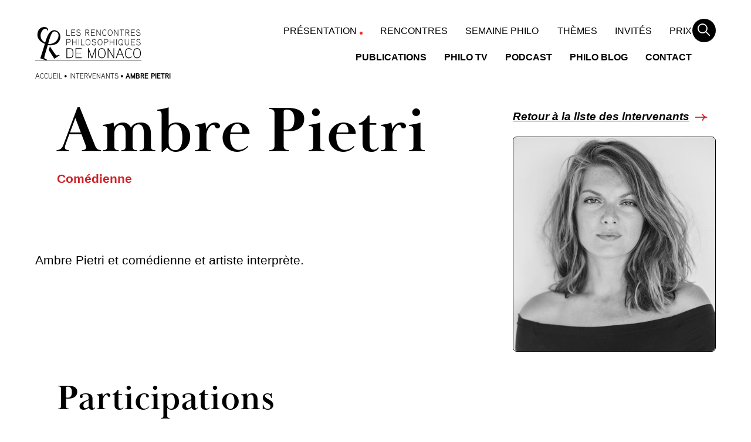

--- FILE ---
content_type: text/html; charset=UTF-8
request_url: https://philomonaco.com/intervenant/ambre-pietri/
body_size: 40403
content:
<!DOCTYPE html>
<html class="no-js" lang="fr-FR">
	<head><meta charset="UTF-8"/><script>if(navigator.userAgent.match(/MSIE|Internet Explorer/i)||navigator.userAgent.match(/Trident\/7\..*?rv:11/i)){var href=document.location.href;if(!href.match(/[?&]nowprocket/)){if(href.indexOf("?")==-1){if(href.indexOf("#")==-1){document.location.href=href+"?nowprocket=1"}else{document.location.href=href.replace("#","?nowprocket=1#")}}else{if(href.indexOf("#")==-1){document.location.href=href+"&nowprocket=1"}else{document.location.href=href.replace("#","&nowprocket=1#")}}}}</script><script>(()=>{class RocketLazyLoadScripts{constructor(){this.v="2.0.4",this.userEvents=["keydown","keyup","mousedown","mouseup","mousemove","mouseover","mouseout","touchmove","touchstart","touchend","touchcancel","wheel","click","dblclick","input"],this.attributeEvents=["onblur","onclick","oncontextmenu","ondblclick","onfocus","onmousedown","onmouseenter","onmouseleave","onmousemove","onmouseout","onmouseover","onmouseup","onmousewheel","onscroll","onsubmit"]}async t(){this.i(),this.o(),/iP(ad|hone)/.test(navigator.userAgent)&&this.h(),this.u(),this.l(this),this.m(),this.k(this),this.p(this),this._(),await Promise.all([this.R(),this.L()]),this.lastBreath=Date.now(),this.S(this),this.P(),this.D(),this.O(),this.M(),await this.C(this.delayedScripts.normal),await this.C(this.delayedScripts.defer),await this.C(this.delayedScripts.async),await this.T(),await this.F(),await this.j(),await this.A(),window.dispatchEvent(new Event("rocket-allScriptsLoaded")),this.everythingLoaded=!0,this.lastTouchEnd&&await new Promise(t=>setTimeout(t,500-Date.now()+this.lastTouchEnd)),this.I(),this.H(),this.U(),this.W()}i(){this.CSPIssue=sessionStorage.getItem("rocketCSPIssue"),document.addEventListener("securitypolicyviolation",t=>{this.CSPIssue||"script-src-elem"!==t.violatedDirective||"data"!==t.blockedURI||(this.CSPIssue=!0,sessionStorage.setItem("rocketCSPIssue",!0))},{isRocket:!0})}o(){window.addEventListener("pageshow",t=>{this.persisted=t.persisted,this.realWindowLoadedFired=!0},{isRocket:!0}),window.addEventListener("pagehide",()=>{this.onFirstUserAction=null},{isRocket:!0})}h(){let t;function e(e){t=e}window.addEventListener("touchstart",e,{isRocket:!0}),window.addEventListener("touchend",function i(o){o.changedTouches[0]&&t.changedTouches[0]&&Math.abs(o.changedTouches[0].pageX-t.changedTouches[0].pageX)<10&&Math.abs(o.changedTouches[0].pageY-t.changedTouches[0].pageY)<10&&o.timeStamp-t.timeStamp<200&&(window.removeEventListener("touchstart",e,{isRocket:!0}),window.removeEventListener("touchend",i,{isRocket:!0}),"INPUT"===o.target.tagName&&"text"===o.target.type||(o.target.dispatchEvent(new TouchEvent("touchend",{target:o.target,bubbles:!0})),o.target.dispatchEvent(new MouseEvent("mouseover",{target:o.target,bubbles:!0})),o.target.dispatchEvent(new PointerEvent("click",{target:o.target,bubbles:!0,cancelable:!0,detail:1,clientX:o.changedTouches[0].clientX,clientY:o.changedTouches[0].clientY})),event.preventDefault()))},{isRocket:!0})}q(t){this.userActionTriggered||("mousemove"!==t.type||this.firstMousemoveIgnored?"keyup"===t.type||"mouseover"===t.type||"mouseout"===t.type||(this.userActionTriggered=!0,this.onFirstUserAction&&this.onFirstUserAction()):this.firstMousemoveIgnored=!0),"click"===t.type&&t.preventDefault(),t.stopPropagation(),t.stopImmediatePropagation(),"touchstart"===this.lastEvent&&"touchend"===t.type&&(this.lastTouchEnd=Date.now()),"click"===t.type&&(this.lastTouchEnd=0),this.lastEvent=t.type,t.composedPath&&t.composedPath()[0].getRootNode()instanceof ShadowRoot&&(t.rocketTarget=t.composedPath()[0]),this.savedUserEvents.push(t)}u(){this.savedUserEvents=[],this.userEventHandler=this.q.bind(this),this.userEvents.forEach(t=>window.addEventListener(t,this.userEventHandler,{passive:!1,isRocket:!0})),document.addEventListener("visibilitychange",this.userEventHandler,{isRocket:!0})}U(){this.userEvents.forEach(t=>window.removeEventListener(t,this.userEventHandler,{passive:!1,isRocket:!0})),document.removeEventListener("visibilitychange",this.userEventHandler,{isRocket:!0}),this.savedUserEvents.forEach(t=>{(t.rocketTarget||t.target).dispatchEvent(new window[t.constructor.name](t.type,t))})}m(){const t="return false",e=Array.from(this.attributeEvents,t=>"data-rocket-"+t),i="["+this.attributeEvents.join("],[")+"]",o="[data-rocket-"+this.attributeEvents.join("],[data-rocket-")+"]",s=(e,i,o)=>{o&&o!==t&&(e.setAttribute("data-rocket-"+i,o),e["rocket"+i]=new Function("event",o),e.setAttribute(i,t))};new MutationObserver(t=>{for(const n of t)"attributes"===n.type&&(n.attributeName.startsWith("data-rocket-")||this.everythingLoaded?n.attributeName.startsWith("data-rocket-")&&this.everythingLoaded&&this.N(n.target,n.attributeName.substring(12)):s(n.target,n.attributeName,n.target.getAttribute(n.attributeName))),"childList"===n.type&&n.addedNodes.forEach(t=>{if(t.nodeType===Node.ELEMENT_NODE)if(this.everythingLoaded)for(const i of[t,...t.querySelectorAll(o)])for(const t of i.getAttributeNames())e.includes(t)&&this.N(i,t.substring(12));else for(const e of[t,...t.querySelectorAll(i)])for(const t of e.getAttributeNames())this.attributeEvents.includes(t)&&s(e,t,e.getAttribute(t))})}).observe(document,{subtree:!0,childList:!0,attributeFilter:[...this.attributeEvents,...e]})}I(){this.attributeEvents.forEach(t=>{document.querySelectorAll("[data-rocket-"+t+"]").forEach(e=>{this.N(e,t)})})}N(t,e){const i=t.getAttribute("data-rocket-"+e);i&&(t.setAttribute(e,i),t.removeAttribute("data-rocket-"+e))}k(t){Object.defineProperty(HTMLElement.prototype,"onclick",{get(){return this.rocketonclick||null},set(e){this.rocketonclick=e,this.setAttribute(t.everythingLoaded?"onclick":"data-rocket-onclick","this.rocketonclick(event)")}})}S(t){function e(e,i){let o=e[i];e[i]=null,Object.defineProperty(e,i,{get:()=>o,set(s){t.everythingLoaded?o=s:e["rocket"+i]=o=s}})}e(document,"onreadystatechange"),e(window,"onload"),e(window,"onpageshow");try{Object.defineProperty(document,"readyState",{get:()=>t.rocketReadyState,set(e){t.rocketReadyState=e},configurable:!0}),document.readyState="loading"}catch(t){console.log("WPRocket DJE readyState conflict, bypassing")}}l(t){this.originalAddEventListener=EventTarget.prototype.addEventListener,this.originalRemoveEventListener=EventTarget.prototype.removeEventListener,this.savedEventListeners=[],EventTarget.prototype.addEventListener=function(e,i,o){o&&o.isRocket||!t.B(e,this)&&!t.userEvents.includes(e)||t.B(e,this)&&!t.userActionTriggered||e.startsWith("rocket-")||t.everythingLoaded?t.originalAddEventListener.call(this,e,i,o):(t.savedEventListeners.push({target:this,remove:!1,type:e,func:i,options:o}),"mouseenter"!==e&&"mouseleave"!==e||t.originalAddEventListener.call(this,e,t.savedUserEvents.push,o))},EventTarget.prototype.removeEventListener=function(e,i,o){o&&o.isRocket||!t.B(e,this)&&!t.userEvents.includes(e)||t.B(e,this)&&!t.userActionTriggered||e.startsWith("rocket-")||t.everythingLoaded?t.originalRemoveEventListener.call(this,e,i,o):t.savedEventListeners.push({target:this,remove:!0,type:e,func:i,options:o})}}J(t,e){this.savedEventListeners=this.savedEventListeners.filter(i=>{let o=i.type,s=i.target||window;return e!==o||t!==s||(this.B(o,s)&&(i.type="rocket-"+o),this.$(i),!1)})}H(){EventTarget.prototype.addEventListener=this.originalAddEventListener,EventTarget.prototype.removeEventListener=this.originalRemoveEventListener,this.savedEventListeners.forEach(t=>this.$(t))}$(t){t.remove?this.originalRemoveEventListener.call(t.target,t.type,t.func,t.options):this.originalAddEventListener.call(t.target,t.type,t.func,t.options)}p(t){let e;function i(e){return t.everythingLoaded?e:e.split(" ").map(t=>"load"===t||t.startsWith("load.")?"rocket-jquery-load":t).join(" ")}function o(o){function s(e){const s=o.fn[e];o.fn[e]=o.fn.init.prototype[e]=function(){return this[0]===window&&t.userActionTriggered&&("string"==typeof arguments[0]||arguments[0]instanceof String?arguments[0]=i(arguments[0]):"object"==typeof arguments[0]&&Object.keys(arguments[0]).forEach(t=>{const e=arguments[0][t];delete arguments[0][t],arguments[0][i(t)]=e})),s.apply(this,arguments),this}}if(o&&o.fn&&!t.allJQueries.includes(o)){const e={DOMContentLoaded:[],"rocket-DOMContentLoaded":[]};for(const t in e)document.addEventListener(t,()=>{e[t].forEach(t=>t())},{isRocket:!0});o.fn.ready=o.fn.init.prototype.ready=function(i){function s(){parseInt(o.fn.jquery)>2?setTimeout(()=>i.bind(document)(o)):i.bind(document)(o)}return"function"==typeof i&&(t.realDomReadyFired?!t.userActionTriggered||t.fauxDomReadyFired?s():e["rocket-DOMContentLoaded"].push(s):e.DOMContentLoaded.push(s)),o([])},s("on"),s("one"),s("off"),t.allJQueries.push(o)}e=o}t.allJQueries=[],o(window.jQuery),Object.defineProperty(window,"jQuery",{get:()=>e,set(t){o(t)}})}P(){const t=new Map;document.write=document.writeln=function(e){const i=document.currentScript,o=document.createRange(),s=i.parentElement;let n=t.get(i);void 0===n&&(n=i.nextSibling,t.set(i,n));const c=document.createDocumentFragment();o.setStart(c,0),c.appendChild(o.createContextualFragment(e)),s.insertBefore(c,n)}}async R(){return new Promise(t=>{this.userActionTriggered?t():this.onFirstUserAction=t})}async L(){return new Promise(t=>{document.addEventListener("DOMContentLoaded",()=>{this.realDomReadyFired=!0,t()},{isRocket:!0})})}async j(){return this.realWindowLoadedFired?Promise.resolve():new Promise(t=>{window.addEventListener("load",t,{isRocket:!0})})}M(){this.pendingScripts=[];this.scriptsMutationObserver=new MutationObserver(t=>{for(const e of t)e.addedNodes.forEach(t=>{"SCRIPT"!==t.tagName||t.noModule||t.isWPRocket||this.pendingScripts.push({script:t,promise:new Promise(e=>{const i=()=>{const i=this.pendingScripts.findIndex(e=>e.script===t);i>=0&&this.pendingScripts.splice(i,1),e()};t.addEventListener("load",i,{isRocket:!0}),t.addEventListener("error",i,{isRocket:!0}),setTimeout(i,1e3)})})})}),this.scriptsMutationObserver.observe(document,{childList:!0,subtree:!0})}async F(){await this.X(),this.pendingScripts.length?(await this.pendingScripts[0].promise,await this.F()):this.scriptsMutationObserver.disconnect()}D(){this.delayedScripts={normal:[],async:[],defer:[]},document.querySelectorAll("script[type$=rocketlazyloadscript]").forEach(t=>{t.hasAttribute("data-rocket-src")?t.hasAttribute("async")&&!1!==t.async?this.delayedScripts.async.push(t):t.hasAttribute("defer")&&!1!==t.defer||"module"===t.getAttribute("data-rocket-type")?this.delayedScripts.defer.push(t):this.delayedScripts.normal.push(t):this.delayedScripts.normal.push(t)})}async _(){await this.L();let t=[];document.querySelectorAll("script[type$=rocketlazyloadscript][data-rocket-src]").forEach(e=>{let i=e.getAttribute("data-rocket-src");if(i&&!i.startsWith("data:")){i.startsWith("//")&&(i=location.protocol+i);try{const o=new URL(i).origin;o!==location.origin&&t.push({src:o,crossOrigin:e.crossOrigin||"module"===e.getAttribute("data-rocket-type")})}catch(t){}}}),t=[...new Map(t.map(t=>[JSON.stringify(t),t])).values()],this.Y(t,"preconnect")}async G(t){if(await this.K(),!0!==t.noModule||!("noModule"in HTMLScriptElement.prototype))return new Promise(e=>{let i;function o(){(i||t).setAttribute("data-rocket-status","executed"),e()}try{if(navigator.userAgent.includes("Firefox/")||""===navigator.vendor||this.CSPIssue)i=document.createElement("script"),[...t.attributes].forEach(t=>{let e=t.nodeName;"type"!==e&&("data-rocket-type"===e&&(e="type"),"data-rocket-src"===e&&(e="src"),i.setAttribute(e,t.nodeValue))}),t.text&&(i.text=t.text),t.nonce&&(i.nonce=t.nonce),i.hasAttribute("src")?(i.addEventListener("load",o,{isRocket:!0}),i.addEventListener("error",()=>{i.setAttribute("data-rocket-status","failed-network"),e()},{isRocket:!0}),setTimeout(()=>{i.isConnected||e()},1)):(i.text=t.text,o()),i.isWPRocket=!0,t.parentNode.replaceChild(i,t);else{const i=t.getAttribute("data-rocket-type"),s=t.getAttribute("data-rocket-src");i?(t.type=i,t.removeAttribute("data-rocket-type")):t.removeAttribute("type"),t.addEventListener("load",o,{isRocket:!0}),t.addEventListener("error",i=>{this.CSPIssue&&i.target.src.startsWith("data:")?(console.log("WPRocket: CSP fallback activated"),t.removeAttribute("src"),this.G(t).then(e)):(t.setAttribute("data-rocket-status","failed-network"),e())},{isRocket:!0}),s?(t.fetchPriority="high",t.removeAttribute("data-rocket-src"),t.src=s):t.src="data:text/javascript;base64,"+window.btoa(unescape(encodeURIComponent(t.text)))}}catch(i){t.setAttribute("data-rocket-status","failed-transform"),e()}});t.setAttribute("data-rocket-status","skipped")}async C(t){const e=t.shift();return e?(e.isConnected&&await this.G(e),this.C(t)):Promise.resolve()}O(){this.Y([...this.delayedScripts.normal,...this.delayedScripts.defer,...this.delayedScripts.async],"preload")}Y(t,e){this.trash=this.trash||[];let i=!0;var o=document.createDocumentFragment();t.forEach(t=>{const s=t.getAttribute&&t.getAttribute("data-rocket-src")||t.src;if(s&&!s.startsWith("data:")){const n=document.createElement("link");n.href=s,n.rel=e,"preconnect"!==e&&(n.as="script",n.fetchPriority=i?"high":"low"),t.getAttribute&&"module"===t.getAttribute("data-rocket-type")&&(n.crossOrigin=!0),t.crossOrigin&&(n.crossOrigin=t.crossOrigin),t.integrity&&(n.integrity=t.integrity),t.nonce&&(n.nonce=t.nonce),o.appendChild(n),this.trash.push(n),i=!1}}),document.head.appendChild(o)}W(){this.trash.forEach(t=>t.remove())}async T(){try{document.readyState="interactive"}catch(t){}this.fauxDomReadyFired=!0;try{await this.K(),this.J(document,"readystatechange"),document.dispatchEvent(new Event("rocket-readystatechange")),await this.K(),document.rocketonreadystatechange&&document.rocketonreadystatechange(),await this.K(),this.J(document,"DOMContentLoaded"),document.dispatchEvent(new Event("rocket-DOMContentLoaded")),await this.K(),this.J(window,"DOMContentLoaded"),window.dispatchEvent(new Event("rocket-DOMContentLoaded"))}catch(t){console.error(t)}}async A(){try{document.readyState="complete"}catch(t){}try{await this.K(),this.J(document,"readystatechange"),document.dispatchEvent(new Event("rocket-readystatechange")),await this.K(),document.rocketonreadystatechange&&document.rocketonreadystatechange(),await this.K(),this.J(window,"load"),window.dispatchEvent(new Event("rocket-load")),await this.K(),window.rocketonload&&window.rocketonload(),await this.K(),this.allJQueries.forEach(t=>t(window).trigger("rocket-jquery-load")),await this.K(),this.J(window,"pageshow");const t=new Event("rocket-pageshow");t.persisted=this.persisted,window.dispatchEvent(t),await this.K(),window.rocketonpageshow&&window.rocketonpageshow({persisted:this.persisted})}catch(t){console.error(t)}}async K(){Date.now()-this.lastBreath>45&&(await this.X(),this.lastBreath=Date.now())}async X(){return document.hidden?new Promise(t=>setTimeout(t)):new Promise(t=>requestAnimationFrame(t))}B(t,e){return e===document&&"readystatechange"===t||(e===document&&"DOMContentLoaded"===t||(e===window&&"DOMContentLoaded"===t||(e===window&&"load"===t||e===window&&"pageshow"===t)))}static run(){(new RocketLazyLoadScripts).t()}}RocketLazyLoadScripts.run()})();</script>

		

<meta http-equiv="X-UA-Compatible" content="IE=edge"/>
<meta name="viewport" content="width=device-width, initial-scale=1.0"/>



<meta name='robots' content='index, follow, max-image-preview:large, max-snippet:-1, max-video-preview:-1' />

	<!-- This site is optimized with the Yoast SEO plugin v26.8 - https://yoast.com/product/yoast-seo-wordpress/ -->
	<title>Ambre Pietri - Philomonaco</title>
<style id="wpr-usedcss">@font-face{font-family:aaux-next;src:url("https://use.typekit.net/af/747acf/00000000000000007735a335/30/l?primer=7cdcb44be4a7db8877ffa5c0007b8dd865b3bbc383831fe2ea177f62257a9191&fvd=n7&v=3") format("woff2"),url("https://use.typekit.net/af/747acf/00000000000000007735a335/30/d?primer=7cdcb44be4a7db8877ffa5c0007b8dd865b3bbc383831fe2ea177f62257a9191&fvd=n7&v=3") format("woff"),url("https://use.typekit.net/af/747acf/00000000000000007735a335/30/a?primer=7cdcb44be4a7db8877ffa5c0007b8dd865b3bbc383831fe2ea177f62257a9191&fvd=n7&v=3") format("opentype");font-display:swap;font-style:normal;font-weight:700;font-stretch:normal}@font-face{font-family:aaux-next;src:url("https://use.typekit.net/af/e4b568/00000000000000007735a344/30/l?primer=7cdcb44be4a7db8877ffa5c0007b8dd865b3bbc383831fe2ea177f62257a9191&fvd=n4&v=3") format("woff2"),url("https://use.typekit.net/af/e4b568/00000000000000007735a344/30/d?primer=7cdcb44be4a7db8877ffa5c0007b8dd865b3bbc383831fe2ea177f62257a9191&fvd=n4&v=3") format("woff"),url("https://use.typekit.net/af/e4b568/00000000000000007735a344/30/a?primer=7cdcb44be4a7db8877ffa5c0007b8dd865b3bbc383831fe2ea177f62257a9191&fvd=n4&v=3") format("opentype");font-display:swap;font-style:normal;font-weight:400;font-stretch:normal}@font-face{font-family:baskerville-display-pt;src:url("https://use.typekit.net/af/20000a/00000000000000007735bcf9/30/l?primer=7cdcb44be4a7db8877ffa5c0007b8dd865b3bbc383831fe2ea177f62257a9191&fvd=n7&v=3") format("woff2"),url("https://use.typekit.net/af/20000a/00000000000000007735bcf9/30/d?primer=7cdcb44be4a7db8877ffa5c0007b8dd865b3bbc383831fe2ea177f62257a9191&fvd=n7&v=3") format("woff"),url("https://use.typekit.net/af/20000a/00000000000000007735bcf9/30/a?primer=7cdcb44be4a7db8877ffa5c0007b8dd865b3bbc383831fe2ea177f62257a9191&fvd=n7&v=3") format("opentype");font-display:swap;font-style:normal;font-weight:700;font-stretch:normal}img:is([sizes=auto i],[sizes^="auto," i]){contain-intrinsic-size:3000px 1500px}.with_frm_style{--form-width:100%;--form-align:left;--direction:ltr;--fieldset:0px;--fieldset-color:#000000;--fieldset-padding:0 0 15px 0;--fieldset-bg-color:transparent;--title-size:40px;--title-color:#444444;--title-margin-top:10px;--title-margin-bottom:60px;--form-desc-size:14px;--form-desc-color:#666666;--form-desc-margin-top:10px;--form-desc-margin-bottom:25px;--form-desc-padding:0;--font:"Lucida Grande","Lucida Sans Unicode",Tahoma,sans-serif;--font-size:15px;--label-color:#3f4b5b;--weight:normal;--position:none;--align:left;--width:150px;--required-color:#B94A48;--required-weight:bold;--label-padding:0 0 3px 0;--description-font-size:12px;--description-color:#666666;--description-weight:normal;--description-style:normal;--description-align:left;--description-margin:0;--field-font-size:14px;--field-height:32px;--line-height:32px;--field-width:100%;--auto-width:100%;--field-pad:6px 10px;--field-margin:20px;--field-weight:normal;--text-color:#555555;--border-color:#BFC3C8;--field-border-width:1px;--field-border-style:solid;--bg-color:#ffffff;--bg-color-active:#ffffff;--border-color-active:#66afe9;--text-color-error:#444444;--bg-color-error:#ffffff;--border-color-error:#B94A48;--border-width-error:1px;--border-style-error:solid;--bg-color-disabled:#ffffff;--border-color-disabled:#E5E5E5;--text-color-disabled:#A1A1A1;--radio-align:block;--check-align:block;--check-font-size:13px;--check-label-color:#444444;--check-weight:normal;--section-font-size:18px;--section-color:#444444;--section-weight:bold;--section-pad:15px 0 3px 0;--section-mar-top:15px;--section-mar-bottom:30px;--section-bg-color:transparent;--section-border-color:#e8e8e8;--section-border-width:2px;--section-border-style:solid;--section-border-loc:-top;--collapse-pos:after;--repeat-icon-color:#ffffff;--submit-font-size:15px;--submit-width:auto;--submit-height:auto;--submit-bg-color:#579AF6;--submit-border-color:#579AF6;--submit-border-width:1px;--submit-text-color:#ffffff;--submit-weight:normal;--submit-border-radius:4px;--submit-margin:10px;--submit-padding:10px 20px;--submit-shadow-color:#eeeeee;--submit-hover-bg-color:#efefef;--submit-hover-color:#444444;--submit-hover-border-color:#cccccc;--submit-active-bg-color:#efefef;--submit-active-color:#444444;--submit-active-border-color:#cccccc;--border-radius:4px;--error-bg:#F2DEDE;--error-border:#EBCCD1;--error-text:#B94A48;--error-font-size:14px;--success-bg-color:#DFF0D8;--success-border-color:#D6E9C6;--success-text-color:#468847;--success-font-size:14px;--progress-bg-color:#eaeaea;--progress-color:#3f4b5b;--progress-active-bg-color:#579AF6;--progress-active-color:#ffffff;--progress-border-color:#E5E5E5;--progress-border-size:2px;--progress-size:30px;--use-base-font-size: ;--base-font-size:15px;--field-shape-type:rounded-corner;--toggle-font-size:15px;--toggle-on-color:#579AF6;--toggle-off-color:#eaeaea;--slider-font-size:14px;--slider-track-size:8px;--slider-circle-size:24px;--slider-color:#579AF6;--slider-bar-color:#eaeaea;--date-head-bg-color:#ffffff;--date-head-color:#555555;--date-band-color:#ECF5FF;--bg-image-opacity:100%;--box-shadow:0 1px 2px 0 rgba(18, 18, 23, .05)}.frm_add_form_row.frm_hidden,.frm_hidden,.frm_remove_form_row.frm_hidden{display:none}.with_frm_style,.with_frm_style form{text-align:var(--form-align)}input:-webkit-autofill{-webkit-box-shadow:0 0 0 30px #fff inset}form .frm__653a24c5de7a8{overflow:hidden;width:0;height:0;position:absolute}.with_frm_style fieldset{min-width:0;display:block}.with_frm_style fieldset fieldset{border:none;margin:0;padding:0;background-color:transparent}.with_frm_style .frm_form_fields>fieldset{border-width:var(--fieldset);border-style:solid;border-color:var(--fieldset-color);margin:0;padding:var(--fieldset-padding);background-color:var(--fieldset-bg-color);font-family:var(--font)}legend.frm_hidden{display:none!important}.with_frm_style .frm_form_fields{opacity:1;transition:opacity .1s linear}.with_frm_style .frm_doing_ajax{opacity:.5}.with_frm_style legend+h3{font-size:var(--title-size);color:var(--title-color);font-family:var(--font);margin-top:var(--title-margin-top);margin-bottom:var(--title-margin-bottom)}.with_frm_style .frm_form_field.frm_html_container{font-family:var(--font);color:var(--form-desc-color)}.with_frm_style .frm_form_field.frm_html_container{font-size:var(--form-desc-size)}.with_frm_style .frm_required{color:var(--required-color);font-weight:var(--required-weight)}.with_frm_style input[type=email],.with_frm_style input[type=number],.with_frm_style input[type=password],.with_frm_style input[type=search],.with_frm_style input[type=text],.with_frm_style input[type=url],.with_frm_style select,.with_frm_style textarea{font-family:var(--font);font-size:var(--field-font-size);margin-bottom:0}.with_frm_style textarea{vertical-align:top;height:auto}.with_frm_style .frm_slimselect.ss-main,.with_frm_style input[type=email],.with_frm_style input[type=number],.with_frm_style input[type=password],.with_frm_style input[type=phone],.with_frm_style input[type=search],.with_frm_style input[type=text],.with_frm_style input[type=url],.with_frm_style select,.with_frm_style textarea{color:var(--text-color);background-color:var(--bg-color);border-color:var(--border-color);border-width:var(--field-border-width);border-style:var(--field-border-style);border-radius:var(--border-radius);width:var(--field-width);max-width:100%;font-size:var(--field-font-size);padding:var(--field-pad);box-sizing:border-box;outline:0;font-weight:var(--field-weight)}.with_frm_style select option{color:var(--text-color)}.with_frm_style select option.frm-select-placeholder{color:var(--text-color-disabled)}.with_frm_style input[type=checkbox],.with_frm_style input[type=radio]{border-color:var(--border-color);box-shadow:var(--box-shadow);float:none}.with_frm_style input[type=checkbox]:after,.with_frm_style input[type=radio]:after{display:none}.with_frm_style input[type=checkbox]:not(:checked):focus,.with_frm_style input[type=radio]:not(:checked):focus{border-color:var(--border-color)!important}.with_frm_style input[type=checkbox]:focus,.with_frm_style input[type=radio]:focus{box-shadow:0 0 0 3px rgba(102,175,233,.4)!important}.with_frm_style input[type=email],.with_frm_style input[type=file],.with_frm_style input[type=number],.with_frm_style input[type=password],.with_frm_style input[type=search],.with_frm_style input[type=text],.with_frm_style input[type=url],.with_frm_style select{min-height:var(--field-height);line-height:1.3}.with_frm_style select[multiple=multiple]{height:auto}.with_frm_style input[type=file]{background-color:transparent;border:none;outline:0;box-shadow:none}.with_frm_style input[type=file]{color:var(--text-color);padding:0;font-family:var(--font);font-size:var(--field-font-size);display:initial}.with_frm_style .wp-editor-wrap{width:var(--field-width);max-width:100%}.with_frm_style select{width:var(--auto-width);max-width:100%;background-position-y:calc(50% + 3px)}.with_frm_style input[disabled],.with_frm_style input[readonly],.with_frm_style select[disabled],.with_frm_style select[readonly],.with_frm_style textarea[disabled],.with_frm_style textarea[readonly]{background-color:var(--bg-color-disabled);color:var(--text-color-disabled);border-color:var(--border-color-disabled)}.with_frm_style .frm_primary_label{max-width:100%;font-family:var(--font);font-size:var(--font-size);color:var(--label-color);font-weight:var(--weight);text-align:var(--align);padding:var(--label-padding);margin:0;width:auto;display:block}.with_frm_style .frm_hidden_container .frm_primary_label,.with_frm_style .frm_top_container .frm_primary_label{display:block;float:none;width:auto}.frm_pos_none,.with_frm_style .frm_pos_none{display:none}.frm_hidden_container .frm_primary_label,.with_frm_style .frm_hidden_container .frm_primary_label{visibility:hidden;white-space:nowrap}.with_frm_style .frm_inside_container{position:relative;padding-top:18px;padding-top:calc(.5 * var(--field-height))}.with_frm_style .frm_inside_container>input,.with_frm_style .frm_inside_container>select,.with_frm_style .frm_inside_container>textarea{display:block}.with_frm_style input::placeholder,.with_frm_style textarea::placeholder{font-size:var(--field-font-size)}.with_frm_style .frm_inside_container>input::-moz-placeholder,.with_frm_style .frm_inside_container>textarea::-moz-placeholder{opacity:0!important;transition:opacity .3s ease-in}.with_frm_style .frm_inside_container>input:-ms-input-placeholder,.with_frm_style .frm_inside_container>textarea:-ms-input-placeholder{opacity:0;transition:opacity .3s ease-in}.with_frm_style .frm_inside_container>input::placeholder,.with_frm_style .frm_inside_container>textarea::placeholder{opacity:0;transition:opacity .3s ease-in}.with_frm_style .frm_inside_container>label{transition:all .3s ease-in;position:absolute;top:19px;top:calc(1px + .5 * var(--field-height));left:3px;width:100%;line-height:1.3;text-overflow:ellipsis;overflow:hidden;white-space:nowrap;padding:8px 12px;padding:var(--field-pad);font-size:14px;font-size:var(--field-font-size);font-weight:400;font-weight:var(--field-weight);pointer-events:none}.with_frm_style .frm_inside_container.frm_label_float_top>label{top:0;left:0;padding:0;font-size:12px;font-size:calc(.85 * var(--field-font-size))}.with_frm_style .frm_inside_container.frm_label_float_top>input::-moz-placeholder,.with_frm_style .frm_inside_container.frm_label_float_top>textarea::-moz-placeholder{opacity:1!important;transition:opacity .3s ease-in}.with_frm_style .frm_inside_container.frm_label_float_top>input:-ms-input-placeholder,.with_frm_style .frm_inside_container.frm_label_float_top>textarea:-ms-input-placeholder{opacity:1;transition:opacity .3s ease-in}.with_frm_style .frm_inside_container.frm_label_float_top>input::placeholder,.with_frm_style .frm_inside_container.frm_label_float_top>textarea::placeholder{opacity:1;transition:opacity .3s ease-in}.with_frm_style .frm_pro_max_limit_desc{clear:both}.with_frm_style input[type=number][readonly]{-moz-appearance:textfield}.with_frm_style select[multiple=multiple]{height:auto;line-height:normal}.with_frm_style .auto_width input,.with_frm_style input.auto_width,.with_frm_style select.auto_width,.with_frm_style textarea.auto_width{width:auto}.with_frm_style .frm_repeat_buttons{white-space:nowrap}.with_frm_style .frm_submit{clear:both}.frm_inline_form .frm_form_field,.frm_inline_form .frm_submit{grid-column:span 1/span 1}.frm_inline_form .frm_submit{margin:0}.frm_inline_form .frm_submit button,.frm_inline_form .frm_submit input[type=submit]{margin-top:0}.with_frm_style .frm_submit button,.with_frm_style .frm_submit input[type=button],.with_frm_style .frm_submit input[type=submit]{-webkit-appearance:none;cursor:pointer}.with_frm_style .frm_loading_form .frm_button_submit,.with_frm_style .frm_loading_prev .frm_prev_page{position:relative;color:transparent!important;text-shadow:none!important}.with_frm_style .frm_loading_form .frm_button_submit:active,.with_frm_style .frm_loading_form .frm_button_submit:focus,.with_frm_style .frm_loading_form .frm_button_submit:hover,.with_frm_style .frm_loading_prev .frm_prev_page:active,.with_frm_style .frm_loading_prev .frm_prev_page:focus,.with_frm_style .frm_loading_prev .frm_prev_page:hover{cursor:not-allowed;color:transparent;outline:0!important;box-shadow:none}.with_frm_style .frm_loading_form .frm_button_submit:before,.with_frm_style .frm_loading_prev .frm_prev_page::before{content:'';display:inline-block;position:absolute;background:0 0;border:1px solid #fff;border-top-color:transparent;border-left-color:transparent;border-radius:50%;box-sizing:border-box;top:50%;left:50%;margin-top:-6px;margin-left:-6px;width:12px;height:12px;animation:2s linear infinite spin}a.frm_save_draft{cursor:pointer}.with_frm_style a.frm_save_draft,.with_frm_style a.frm_start_over{font-family:var(--font);font-size:var(--submit-font-size);font-weight:var(--submit-weight)}.with_frm_style .frm_radio{display:var(--radio-align)}.with_frm_style .frm_checkbox{display:var(--check-align)}.with_frm_style .frm_checkbox label,.with_frm_style .frm_radio label{display:inline-block;vertical-align:middle;white-space:normal}.with_frm_style .frm_checkbox label input[type=checkbox],.with_frm_style .frm_radio label input[type=radio]{margin-right:4px}.with_frm_style .frm_checkbox label:not(.frm-label-disabled),.with_frm_style .frm_radio label:not(.frm-label-disabled){cursor:pointer}.with_frm_style .frm_checkbox label,.with_frm_style .frm_radio label{font-family:var(--font);font-size:var(--check-font-size);color:var(--check-label-color);font-weight:var(--check-weight);line-height:1.3}.with_frm_style .frm_checkbox input[type=checkbox],.with_frm_style .frm_radio input[type=radio]{font-size:var(--check-font-size);position:static}.with_frm_style .frm_radio input[type=radio]{border-radius:50%}.with_frm_style .frm_checkbox input[type=checkbox]{border-radius:calc(var(--border-radius)/ 2)!important}.with_frm_style .frm_checkbox input[type=checkbox],.with_frm_style .frm_radio input[type=radio]{appearance:none;background-color:var(--bg-color);flex:none;display:inline-block!important;width:16px!important;min-width:16px!important;height:16px!important;color:var(--border-color);border:1px solid currentColor;border-color:var(--border-color);vertical-align:middle;position:initial;padding:0;margin:0}.frm_forms.with_frm_style .frm_fields_container .frm_checkbox input[type=checkbox]:not([disabled]):checked,.frm_forms.with_frm_style .frm_fields_container .frm_radio input[type=radio]:not([disabled]):checked{border-color:var(--border-color-active)!important}.frm_forms.with_frm_style .frm_fields_container .frm_checkbox input[type=checkbox]:not([disabled]):checked{background-color:var(--border-color-active)!important}.with_frm_style .frm_checkbox input[type=checkbox][disabled]:checked,.with_frm_style .frm_radio input[type=radio][disabled]:checked{border-color:var(--border-color)!important}.with_frm_style .frm_checkbox input[type=checkbox][disabled]:checked{background-color:var(--border-color)!important}.with_frm_style .frm_checkbox input[type=checkbox]:checked:before,.with_frm_style .frm_radio input[type=radio]:checked:before{position:static!important;content:'';display:block}.frm_forms.with_frm_style .frm_checkbox input[type=checkbox]:before{width:100%!important;height:100%!important;background-image:url("data:image/svg+xml,%3Csvg width='12' height='9' viewBox='0 0 12 9' fill='none' xmlns='http://www.w3.org/2000/svg'%3E%3Cpath d='M10.6667 1.5L4.25001 7.91667L1.33334 5' stroke='white' stroke-width='2' stroke-linecap='round' stroke-linejoin='round'/%3E%3C/svg%3E%0A")!important;background-size:9px!important;background-repeat:no-repeat!important;background-position:center!important;margin:0}.with_frm_style .frm_radio input[type=radio]:before{width:8px;height:8px;border-radius:50%;background-color:var(--border-color-active);margin:3px}.with_frm_style .frm_radio input[type=radio][disabled]:before{background-color:var(--border-color)}.with_frm_style :-moz-ui-invalid,.with_frm_style :invalid{box-shadow:none}.with_frm_style .frm_error_style img{padding-right:10px;vertical-align:middle;border:none}.with_frm_style .frm_trigger{cursor:pointer}.with_frm_style .frm_error_style,.with_frm_style .frm_message{border-radius:4px;padding:15px}.with_frm_style .frm_message p{margin-bottom:5px;color:var(--success-text-color)}.with_frm_style .frm_message{margin:5px 0 15px;border:1px solid var(--success-border-color);background-color:var(--success-bg-color);color:var(--success-text-color);border-radius:var(--border-radius);font-size:var(--success-font-size)}.with_frm_style .frm_trigger span{float:left}.frm_toggle_container{border:1px solid transparent}.frm_toggle_container ul{margin:5px 0;padding-left:0;list-style-type:none}#frm_loading{display:none;position:fixed;top:0;left:0;width:100%;height:100%;z-index:99999}#frm_loading h3{font-weight:500;padding-bottom:15px;color:#fff;font-size:24px}#frm_loading img{max-width:100%}#frm_loading .progress{border-radius:4px;box-shadow:0 1px 2px rgba(0,0,0,.1) inset;height:20px;margin-bottom:20px;overflow:hidden}.frm-loading-img{background:url(https://philomonaco.com/wp-content/plugins/formidable/images/ajax_loader.gif) center center no-repeat;padding:6px 12px}select.frm_loading_lookup{background-image:url(https://philomonaco.com/wp-content/plugins/formidable/images/ajax_loader.gif)!important;background-position:10px;background-repeat:no-repeat;color:transparent!important}.frm_screen_reader{border:0;clip-path:inset(50%);height:1px;margin:-1px;overflow:hidden;padding:0;position:absolute;width:1px;word-wrap:normal!important}.frm_screen_reader.frm_hidden{display:initial}.with_frm_style .frm_form_field{clear:both}.frm_combo_inputs_container,.frm_form_fields .frm_fields_container,.frm_form_fields .frm_section_heading{display:grid;grid-template-columns:repeat(12,1fr);grid-auto-rows:max-content;grid-gap:0 2%}.frm_combo_inputs_container>*,.frm_fields_container .frm_form_field,.frm_fields_container>*,.frm_section_heading>*{grid-column:span 12/span 12}.frm12,.frm_full,.frm_full .wp-editor-wrap,.frm_full select,.frm_full textarea,.frm_full>input:not([type=checkbox]):not([type=radio]):not([type=button]){width:100%!important;grid-column:span 12/span 12;box-sizing:border-box}.frm_full .wp-editor-wrap input{width:auto!important}.frm_first,.frm_form_field.frm_first{grid-column-start:1}.frm-fade-in{animation-name:fadeIn;animation-duration:1s;animation-fill-mode:both}@keyframes spin{0%{transform:rotate(0)}100%{transform:rotate(360deg)}}@keyframes fadeIn{0%{opacity:0}100%{opacity:1}}.wp-editor-wrap *,.wp-editor-wrap :after,.wp-editor-wrap :before{box-sizing:content-box}.frm_form_field .frm_checkbox,.frm_form_field .frm_radio{margin-top:0;margin-bottom:0}.frm_forms,.with_frm_style{--progress-border-color-b:#dbdbdb;--image-size:150px}.with_frm_style select.frm_time_select{white-space:pre;display:inline}.with_frm_style .frm-show-form{overflow-x:clip}.with_frm_style .frm-show-form .frm_section_heading h3[class*=frm_pos_]{padding:var(--section-pad);margin:0;font-size:var(--section-font-size);font-family:var(--font);font-weight:var(--section-weight);color:var(--section-color);border:none;background-color:var(--section-bg-color)}.frm_form_field div.frm_repeat_grid .frm_add_form_row.frm_hide_add_button{transition:opacity .15s ease-in-out;pointer-events:none}.frm_hide_remove_button.frm_remove_form_row{display:none!important}.frm_form_field div.frm_repeat_grid .frm_add_form_row.frm_hide_add_button{visibility:hidden}.frm_form_field div.frm_repeat_grid .frm_add_form_row{display:inline-flex;visibility:visible;pointer-events:auto}.frm_form_fields .frm_section_heading.frm_hidden{display:none}.frm_repeat_buttons a.frm_add_form_row,.frm_repeat_buttons a.frm_remove_form_row{display:inline-flex;align-items:center;gap:8px;line-height:normal}.frm_form_field .frm_repeat_grid~.frm_repeat_grid .frm_form_field .frm_primary_label{display:none!important}.ss-content.frm_slimselect{padding:0!important}.with_frm_style .ss-value-delete{border-left:none!important;padding-left:0!important}.with_frm_style .ss-main{display:flex!important;--ss-font-color:var(--text-color);--ss-border-color:var(--border-color);--ss-border-radius:var(--border-radius);--ss-bg-color:var(--bg-color);--ss-spacing-s:6px;--ss-spacing-m:10px;--ss-main-height:var(--field-height);border-width:var(--fieldset);font-size:var(--field-font-size);line-height:1.3;align-self:baseline;margin-top:3px;font-family:var(--font)}.ss-content.frm_slimselect{font-size:var(--field-font-size);font-family:var(--font);height:auto;display:flex}.with_frm_style .ss-main .ss-values .ss-value .ss-value-text{padding:2px var(--ss-spacing-s)}.ss-main.frm_slimselect .ss-values .ss-placeholder{padding:0}.frm_fields_container .frm_form_field .ss-main.auto_width{width:auto!important;display:inline-flex!important}.ss-main.frm_slimselect .ss-arrow{margin-left:var(--ss-spacing-s);margin-right:0}.with_frm_style .frm_inline_total{padding:0 3px}.frm-datepicker.frm-datepicker-custom-theme .flatpickr-next-month:before,.frm-datepicker.frm-datepicker-custom-theme .flatpickr-prev-month:before{background-color:#fff}.frm-datepicker.frm-date-no-month-select .flatpickr-next-month,.frm-datepicker.frm-date-no-month-select .flatpickr-prev-month{display:none}.frm-star-group{white-space:nowrap;display:inline-block}.frm-star-group+p{display:inline-block}.frm-star-group input{opacity:0;position:absolute!important;z-index:-1}.frm-show-form .frm-star-group input+label.star-rating{float:none;font-size:20px;line-height:1;cursor:pointer;background:0 0;overflow:hidden!important;clear:none;font-style:normal;vertical-align:top;position:relative;width:auto}.frm-show-form .frm-star-group input+label.star-rating{display:inline-flex;color:transparent}.frm-show-form .frm-star-group input+label.star-rating:before{content:''}.frm-star-group input[type=radio]:checked+label:before,.frm-star-group:not(.frm-star-hovered) input[type=radio]:checked+label:before{color:#f0ad4e}.frm-star-group .star-rating-hover,.frm-star-group .star-rating-on,.frm-star-group input+label:hover,.frm-star-group:hover input+label:hover,.frm-star-group:not(.frm-star-hovered) input[type=radio]:checked+label{color:#f0ad4e}.frm-star-group>svg+svg{margin-left:5px}.with_frm_style input[type=file]::-webkit-file-upload-button{color:var(--text-color);background-color:var(--bg_color);padding:var(--field-pad);border-radius:var(--border-radius);border-color:var(--border-color);border-width:var(--field-border-width);border-style:var(--field-border-style)}.frm_switch{position:relative;display:inline-block;width:40px;height:25px;vertical-align:middle}.frm_switch_block input{display:none!important}.with_frm_style input[type=range]{-webkit-appearance:none;display:block;width:100%;height:var(--slider-track-size);font-size:var(--description-font-size);border-radius:calc(var(--border-radius)/ 2);margin:10px 0;outline:0;background:var(--slider-bar-color)}.with_frm_style input[type=range]:active,.with_frm_style input[type=range]:focus{background:var(--slider-bar-color)}.with_frm_style input[type=range]::-webkit-slider-thumb{-webkit-appearance:none;height:var(--slider-circle-size);width:var(--slider-circle-size);border:2px solid #4199fd;color:#fff;background:#fff;cursor:pointer;border-radius:50%;box-shadow:0 4px 8px -2px rgba(16,24,40,.1)}.with_frm_style input[type=range]::-moz-range-thumb{height:var(--slider-circle-size);width:var(--slider-circle-size);border:2px solid #4199fd;color:#fff;background:#fff;cursor:pointer;border-radius:50%;box-shadow:0 4px 8px -2px rgba(16,24,40,.1)}.with_frm_style input[type=range]::-ms-thumb{height:var(--slider-circle-size);width:var(--slider-circle-size);border:2px solid #4199fd;color:#fff;background:#fff;cursor:pointer;border-radius:50%;box-shadow:0 4px 8px -2px rgba(16,24,40,.1)}.with_frm_style .frm_range_value{display:inline-block;padding:0 2px}.with_frm_style .frm_range_value{font-size:var(--slider-font-size);color:var(--text-color);font-weight:700}.with_frm_style .frm_dropzone{border-color:var(--border-color);border-radius:var(--border-radius);color:var(--text-color);background-color:var(--bg-color)}.with_frm_style .frm_dropzone .dz-remove{color:var(--description-color)}.with_frm_style .frm_blank_field .frm_dropzone{border-color:var(--border-color-error);color:var(--text-color-error);background-color:var(--bg-color-error)}.with_frm_style .frm_dropzone .dz-preview .dz-progress{background:var(--progress-bg-color)}.with_frm_style .frm_dropzone .dz-preview .dz-progress .dz-upload,.with_frm_style .frm_dropzone .dz-preview.dz-complete .dz-progress{background:var(--progress-active-bg-color)}@media screen and (max-width:768px){.frm-pass-req,.frm-pass-verified{width:50%!important;white-space:nowrap}}.frm-pass-req,.frm-pass-verified{display:flex;align-items:center;float:left;width:20%;line-height:20px;font-size:12px;padding-top:4px;min-width:175px}.frm_show_password_wrapper{position:relative;display:inline-block}.frm_show_password_wrapper input[type=password],.frm_show_password_wrapper input[type=text]{padding-right:44px;display:block}.frm_show_password_wrapper button{position:absolute;top:50%;height:32px;height:var(--field-height);right:0;border:0;background:0 0!important;cursor:pointer;transform:translateY(-50%);padding:0 10px;color:#bfc3c8;color:var(--border-color);display:flex;align-items:center}.frm_show_password_wrapper button:hover{color:#bfc3c8;color:var(--border-color);background:0 0!important}.frm_show_password_wrapper button svg{width:24px;height:24px}input[type=password]+.frm_show_password_btn svg:last-child,input[type=text]+.frm_show_password_btn svg:first-child{display:none}div.frm_repeat_grid:after{content:'';display:table;clear:both}.frm_form_field .frm_total_formatted{display:inline-block;margin:5px 0 0}.with_frm_style .frm_add_form_row:hover,.with_frm_style .frm_remove_form_row:hover{border-color:var(--submit-hover-border-color);color:var(--submit-hover-color)}select.frm_loading_lookup[multiple=multiple]{background-image:none!important}.with_frm_style .frm_submit button.frm_save_draft{color:var(--submit-bg-color);background:var(--submit-text-color);border-color:var(--submit-bg-color)}:root{--ss-primary-color:#5897fb;--ss-bg-color:#ffffff;--ss-font-color:#4d4d4d;--ss-font-placeholder-color:#8d8d8d;--ss-disabled-color:#dcdee2;--ss-border-color:#dcdee2;--ss-highlight-color:#fffb8c;--ss-success-color:#00b755;--ss-error-color:#dc3545;--ss-focus-color:#5897fb;--ss-main-height:30px;--ss-content-height:300px;--ss-spacing-l:7px;--ss-spacing-m:5px;--ss-spacing-s:3px;--ss-animation-timing:0.2s;--ss-border-radius:4px}@keyframes ss-valueIn{0%{transform:scale(0);opacity:0}100%{transform:scale(1);opacity:1}}@keyframes ss-valueOut{0%{transform:scale(1);opacity:1}100%{transform:scale(0);opacity:0}}.ss-hide{display:none!important}.ss-main{display:flex;flex-direction:row;position:relative;user-select:none;color:var(--ss-font-color);min-height:var(--ss-main-height);width:100%;padding:var(--ss-spacing-s);cursor:pointer;border:1px solid var(--ss-border-color);border-radius:var(--ss-border-radius);background-color:var(--ss-bg-color);outline:0;box-sizing:border-box;transition:background-color var(--ss-animation-timing);overflow:hidden}.ss-main:focus{box-shadow:0 0 5px var(--ss-focus-color)}.ss-main.ss-disabled{background-color:var(--ss-disabled-color);cursor:not-allowed}.ss-main.ss-disabled .ss-values .ss-disabled{color:var(--ss-font-color)}.ss-main.ss-disabled .ss-values .ss-value .ss-value-delete{cursor:not-allowed}.ss-main.ss-open-above{border-top-left-radius:0;border-top-right-radius:0}.ss-main.ss-open-below{border-bottom-left-radius:0;border-bottom-right-radius:0}.ss-main .ss-values{display:inline-flex;flex-wrap:wrap;gap:var(--ss-spacing-m);flex:1 1 100%}.ss-main .ss-values .ss-placeholder{display:flex;padding:var(--ss-spacing-s) var(--ss-spacing-m) var(--ss-spacing-s) var(--ss-spacing-m);margin:auto 0;line-height:1em;align-items:center;width:100%;color:var(--ss-font-placeholder-color);overflow:hidden;text-overflow:ellipsis;white-space:nowrap}.ss-main .ss-values .ss-max{display:flex;user-select:none;align-items:center;width:fit-content;font-size:12px;color:var(--ss-bg-color);line-height:1;padding:var(--ss-spacing-s) var(--ss-spacing-m);background-color:var(--ss-primary-color);border-radius:var(--ss-border-radius)}.ss-main .ss-values .ss-single{display:flex;margin:auto 0 auto var(--ss-spacing-s)}.ss-main .ss-values .ss-value{display:flex;user-select:none;align-items:center;width:fit-content;background-color:var(--ss-primary-color);border-radius:var(--ss-border-radius);animation-name:ss-valueIn;animation-duration:var(--ss-animation-timing);animation-timing-function:ease-out;animation-fill-mode:both}.ss-main .ss-values .ss-value.ss-value-out{animation-name:ss-valueOut;animation-duration:var(--ss-animation-timing);animation-timing-function:ease-out}.ss-main .ss-values .ss-value .ss-value-text{font-size:12px;color:var(--ss-bg-color);line-height:1;padding:var(--ss-spacing-s) var(--ss-spacing-m)}.ss-main .ss-values .ss-value .ss-value-delete{display:flex;align-items:center;height:var(--ss-spacing-l);width:var(--ss-spacing-l);padding:var(--ss-spacing-s) var(--ss-spacing-m);cursor:pointer;border-left:solid 1px var(--ss-bg-color);box-sizing:content-box}.ss-main .ss-values .ss-value .ss-value-delete svg{height:var(--ss-spacing-l);width:var(--ss-spacing-l)}.ss-main .ss-values .ss-value .ss-value-delete svg path{fill:none;stroke:var(--ss-bg-color);stroke-width:18;stroke-linecap:round;stroke-linejoin:round}.ss-main .ss-deselect{display:flex;align-self:center;justify-content:flex-end;flex:0 1 auto;width:8px;height:8px;margin:0 var(--ss-spacing-m) 0 var(--ss-spacing-m)}.ss-main .ss-deselect svg{width:8px;height:8px}.ss-main .ss-deselect svg path{fill:none;stroke:var(--ss-font-color);stroke-width:20;stroke-linecap:round;stroke-linejoin:round}.ss-main .ss-arrow{display:flex;align-items:center;justify-content:flex-end;flex:0 1 auto;width:12px;height:12px;margin:auto var(--ss-spacing-m) auto var(--ss-spacing-m)}.ss-main .ss-arrow path{fill:none;stroke:var(--ss-font-color);stroke-width:18;stroke-linecap:round;stroke-linejoin:round;transition-timing-function:ease-out;transition:var(--ss-animation-timing)}.ss-content{position:absolute;display:flex;height:auto;flex-direction:column;width:auto;max-height:var(--ss-content-height);box-sizing:border-box;border:solid 1px var(--ss-border-color);background-color:var(--ss-bg-color);transition:transform var(--ss-animation-timing),opacity var(--ss-animation-timing);opacity:0;transform:scaleY(0);transform-origin:center top;overflow:hidden;z-index:10000}.ss-content.ss-open-above{flex-direction:column-reverse;opacity:1;transform:scaleY(1);transform-origin:center bottom;border-top-left-radius:var(--ss-border-radius);border-top-right-radius:var(--ss-border-radius)}.ss-content.ss-open-below{opacity:1;transform:scaleY(1);transform-origin:center top;border-bottom-left-radius:var(--ss-border-radius);border-bottom-right-radius:var(--ss-border-radius)}.ss-content .ss-search{flex:0 1 auto;display:flex;flex-direction:row;padding:var(--ss-spacing-l) var(--ss-spacing-l) var(--ss-spacing-m) var(--ss-spacing-l)}.ss-content .ss-search input{display:inline-flex;font-size:inherit;line-height:inherit;flex:1 1 auto;width:100%;min-width:0;padding:var(--ss-spacing-m) var(--ss-spacing-l);margin:0;border:1px solid var(--ss-border-color);border-radius:var(--ss-border-radius);background-color:var(--ss-bg-color);outline:0;text-align:left;box-sizing:border-box}.ss-content .ss-search input::placeholder{color:var(--ss-font-placeholder-color);vertical-align:middle}.ss-content .ss-search input:focus{box-shadow:0 0 5px var(--ss-focus-color)}.ss-content .ss-search .ss-addable{display:inline-flex;justify-content:center;align-items:center;cursor:pointer;flex:0 0 auto;height:auto;margin:0 0 0 var(--ss-spacing-m);border:1px solid var(--ss-border-color);border-radius:var(--ss-border-radius)}.ss-content .ss-search .ss-addable svg{display:flex;align-items:center;justify-content:flex-end;flex:0 1 auto;width:12px;height:12px;margin:auto var(--ss-spacing-m) auto var(--ss-spacing-m)}.ss-content .ss-search .ss-addable svg path{fill:none;stroke:var(--ss-font-color);stroke-width:18;stroke-linecap:round;stroke-linejoin:round}.ss-content .ss-list{flex:1 1 auto;height:auto;overflow-x:hidden;overflow-y:auto}.ss-content .ss-list .ss-error{color:var(--ss-error-color);padding:var(--ss-spacing-l)}.ss-content .ss-list .ss-searching{color:var(--ss-font-color);padding:var(--ss-spacing-l)}.ss-content .ss-list .ss-optgroup.ss-close .ss-option{display:none!important}.ss-content .ss-list .ss-optgroup .ss-optgroup-label{display:flex;flex-direction:row;align-items:center;justify-content:space-between;padding:var(--ss-spacing-m) var(--ss-spacing-l) var(--ss-spacing-m) var(--ss-spacing-l)}.ss-content .ss-list .ss-optgroup .ss-optgroup-label .ss-optgroup-label-text{flex:1 1 auto;font-weight:700;color:var(--ss-font-color)}.ss-content .ss-list .ss-optgroup .ss-optgroup-label:has(.ss-arrow){cursor:pointer}.ss-content .ss-list .ss-optgroup .ss-optgroup-label .ss-optgroup-actions{flex:0 1 auto;display:flex;flex-direction:row;align-items:center;justify-content:center;gap:var(--ss-spacing-m)}.ss-content .ss-list .ss-optgroup .ss-optgroup-label .ss-optgroup-actions .ss-selectall{flex:0 0 auto;display:flex;flex-direction:row;cursor:pointer}.ss-content .ss-list .ss-optgroup .ss-optgroup-label .ss-optgroup-actions .ss-selectall:hover{opacity:.5}.ss-content .ss-list .ss-optgroup .ss-optgroup-label .ss-optgroup-actions .ss-selectall.ss-selected svg path{stroke:var(--ss-error-color)}.ss-content .ss-list .ss-optgroup .ss-optgroup-label .ss-optgroup-actions .ss-selectall span{flex:0 1 auto;display:flex;align-items:center;justify-content:center;font-size:60%;text-align:center;padding:0 var(--ss-spacing-s) 0 0}.ss-content .ss-list .ss-optgroup .ss-optgroup-label .ss-optgroup-actions .ss-selectall svg{flex:0 1 auto;width:13px;height:13px}.ss-content .ss-list .ss-optgroup .ss-optgroup-label .ss-optgroup-actions .ss-selectall svg path{fill:none;stroke:var(--ss-success-color);stroke-linecap:round;stroke-linejoin:round}.ss-content .ss-list .ss-optgroup .ss-optgroup-label .ss-optgroup-actions .ss-selectall svg:first-child{stroke-width:5}.ss-content .ss-list .ss-optgroup .ss-optgroup-label .ss-optgroup-actions .ss-selectall svg:last-child{stroke-width:11}.ss-content .ss-list .ss-optgroup .ss-optgroup-label .ss-optgroup-actions .ss-closable{flex:0 1 auto;display:flex;flex-direction:row;cursor:pointer}.ss-content .ss-list .ss-optgroup .ss-optgroup-label .ss-optgroup-actions .ss-closable .ss-arrow{flex:1 1 auto;width:10px;height:10px}.ss-content .ss-list .ss-optgroup .ss-optgroup-label .ss-optgroup-actions .ss-closable .ss-arrow path{fill:none;stroke:var(--ss-font-color);stroke-width:18;stroke-linecap:round;stroke-linejoin:round;transition-timing-function:ease-out;transition:var(--ss-animation-timing)}.ss-content .ss-list .ss-optgroup .ss-option{padding:var(--ss-spacing-s) var(--ss-spacing-s) var(--ss-spacing-s) calc(var(--ss-spacing-l)*3)}.ss-content .ss-list .ss-option{display:flex;padding:var(--ss-spacing-m) var(--ss-spacing-l) var(--ss-spacing-m) var(--ss-spacing-l);color:var(--ss-font-color);cursor:pointer;user-select:none}.ss-content .ss-list .ss-option:hover{color:var(--ss-bg-color);background-color:var(--ss-primary-color)}.ss-content .ss-list .ss-option.ss-highlighted,.ss-content .ss-list .ss-option:not(.ss-disabled).ss-selected{color:var(--ss-bg-color);background-color:var(--ss-primary-color)}.ss-content .ss-list .ss-option.ss-disabled{cursor:not-allowed;background-color:var(--ss-disabled-color)}.ss-content .ss-list .ss-option.ss-disabled:hover{color:var(--ss-font-color)}.ss-content .ss-list .ss-option .ss-search-highlight{background-color:var(--ss-highlight-color)}.frm_forms{--iti-hover-color:rgba(0, 0, 0, .05);--iti-text-gray:#999;--iti-border-gray:#ccc;--iti-spacer-horizontal:8px;--iti-flag-height:15px;--iti-flag-width:20px;--iti-border-width:1px;--iti-arrow-height:4px;--iti-arrow-width:6px;--iti-triangle-border:calc(var(--iti-arrow-width) / 2);--iti-arrow-padding:6px;--iti-arrow-color:#555;--iti-input-padding:6px;--iti-right-hand-selected-country-padding:calc(var(--iti-spacer-horizontal) + var(--iti-spacer-horizontal) + var(--iti-flag-width));--iti-selected-country-arrow-padding:calc(var(--iti-arrow-padding) + var(--iti-arrow-padding) + var(--iti-flag-width) + var(--iti-spacer-horizontal) + var(--iti-arrow-width) + var(--iti-input-padding));--iti-mobile-popup-margin:30px}.frm_forms .iti{position:relative;display:inline-block}.frm_forms .iti *{box-sizing:border-box}.frm_forms .iti__hide{display:none}.frm_forms .iti__a11y-text{width:1px;height:1px;clip:rect(1px,1px,1px,1px);overflow:hidden;position:absolute}.frm_forms .iti input.iti__tel-input,.frm_forms .iti input.iti__tel-input[type=text]{position:relative;z-index:0;margin-top:0!important;margin-bottom:0!important;padding-right:var(--iti-right-hand-selected-country-padding);margin-right:0}.frm_forms .iti__country-container{position:absolute;top:0;bottom:0;right:0;padding:var(--iti-border-width)}.frm_forms .iti__selected-country{z-index:1;position:relative;display:flex;align-items:center;height:100%;padding:0 var(--iti-arrow-padding) 0 var(--iti-spacer-horizontal);background:0 0;border:0;margin:0;font-size:inherit;color:inherit;border-radius:0;font-weight:inherit;line-height:inherit;text-decoration:none}.frm_forms .iti__arrow{margin-left:var(--iti-arrow-padding);width:0;height:0;border-left:var(--iti-triangle-border) solid transparent;border-right:var(--iti-triangle-border) solid transparent;border-top:var(--iti-arrow-height) solid var(--iti-arrow-color)}.frm_forms .iti__arrow--up{border-top:none;border-bottom:var(--iti-arrow-height) solid var(--iti-arrow-color)}.frm_forms .iti__dropdown-content{border-radius:3px;background-color:#fff}.frm_forms .iti--inline-dropdown .iti__dropdown-content{position:absolute;z-index:2;margin-top:3px;margin-left:calc(var(--iti-border-width) * -1);border:var(--iti-border-width) solid var(--iti-border-gray);box-shadow:1px 1px 4px rgba(0,0,0,.2)}.frm_forms .iti__dropdown-content--dropup{bottom:100%;margin-bottom:3px}.frm_forms .iti__search-input{width:100%;border-width:0;border-radius:3px;padding:9px 12px}.frm_forms .iti__search-input+.iti__country-list{border-top:1px solid var(--iti-border-gray)}.frm_forms .iti__country-list{list-style:none;padding:0;margin:0;overflow-y:scroll;-webkit-overflow-scrolling:touch}.frm_forms .iti--inline-dropdown .iti__country-list{max-height:185px}.frm_forms .iti--flexible-dropdown-width .iti__country-list{white-space:nowrap}@media (max-width:500px){.frm_forms .iti--flexible-dropdown-width .iti__country-list{white-space:normal}}.frm_forms .iti__flag-box{display:inline-block;width:var(--iti-flag-width)}.frm_forms .iti__divider{padding-bottom:5px;margin-bottom:5px;border-bottom:var(--iti-border-width) solid var(--iti-border-gray)}.frm_forms .iti__country{display:flex;align-items:center;padding:8px var(--iti-spacer-horizontal);outline:0}.frm_forms .iti__dial-code{color:var(--iti-text-gray)}.frm_forms .iti__country.iti__highlight{background-color:var(--iti-hover-color)}.frm_forms .iti__country-name,.frm_forms .iti__flag-box{margin-right:var(--iti-spacer-horizontal)}.frm_forms .iti--allow-dropdown input.iti__tel-input,.frm_forms .iti--allow-dropdown input.iti__tel-input[type=text],.frm_forms .iti--show-selected-dial-code input.iti__tel-input,.frm_forms .iti--show-selected-dial-code input.iti__tel-input[type=text]{padding-right:var(--iti-input-padding);padding-left:var(--iti-selected-country-arrow-padding);margin-left:0}.frm_forms .iti--allow-dropdown .iti__country-container,.frm_forms .iti--show-selected-dial-code .iti__country-container{right:auto;left:0}.frm_forms .iti--allow-dropdown .iti__country-container:hover,.frm_forms .iti--allow-dropdown .iti__country-container:hover button{cursor:pointer}.frm_forms .iti--allow-dropdown .iti__country-container:hover .iti__selected-country{background-color:var(--iti-hover-color)}.frm_forms .iti--allow-dropdown .iti__country-container:has(+ input[disabled]):hover,.frm_forms .iti--allow-dropdown .iti__country-container:has(+ input[readonly]):hover{cursor:default}.frm_forms .iti--allow-dropdown .iti__country-container:has(+ input[disabled]):hover .iti__selected-country,.frm_forms .iti--allow-dropdown .iti__country-container:has(+ input[readonly]):hover .iti__selected-country{background-color:transparent}.frm_forms .iti--show-selected-dial-code .iti__selected-country{background-color:var(--iti-hover-color)}.frm_forms .iti--show-selected-dial-code.iti--show-flags .iti__selected-dial-code{margin-left:var(--iti-arrow-padding)}.frm_forms .iti--container{position:fixed;top:-1000px;left:-1000px;z-index:1060;padding:var(--iti-border-width)}.frm_forms .iti--container:hover{cursor:pointer}.frm_forms .iti--fullscreen-popup.iti--container{background-color:rgba(0,0,0,.5);top:0;bottom:0;left:0;right:0;position:fixed;padding:var(--iti-mobile-popup-margin);display:flex;flex-direction:column;justify-content:center}.frm_forms .iti--fullscreen-popup.iti--container.iti--country-search{justify-content:flex-start}.frm_forms .iti--fullscreen-popup .iti__dropdown-content{display:flex;flex-direction:column;max-height:100%;position:relative}.frm_forms .iti--fullscreen-popup .iti__country{padding:10px;line-height:1.5em}.frm_forms .iti__flag{width:20px}@media (min-resolution:2x){.frm_forms .iti__flag{background-size:5762px 15px}}.frm_forms .iti__flag{height:var(--iti-flag-height);box-shadow:0 0 1px 0 #888;background-repeat:no-repeat;background-position:var(--iti-flag-width) 0}.frm_forms .iti__globe{background-size:contain;background-position:right;box-shadow:none;height:19px}.with_frm_style .iti{width:var(--field-width);--iti-spacer-horizontal:12px;--iti-arrow-padding:4px;--iti-selected-country-arrow-padding:calc(var(--iti-arrow-padding) + var(--iti-arrow-padding) + var(--iti-flag-width) + var(--iti-spacer-horizontal) + var(--iti-arrow-width) + var(--iti-input-padding) + 8px);--iti-hover-color:var(--bg-color-disabled)}@media only screen and (max-width:782px){.with_frm_style .iti{width:auto}}.with_frm_style .iti__country{font-size:var(--field-font-size)}.with_frm_style .iti__selected-country{background-color:unset!important}.with_frm_style .iti__flag{background-image:url('https://philomonaco.com/wp-content/plugins/formidable-pro/images/intl-tel-input/flags.png?1');transform:scale(.9)}@media (min-resolution:2x){.with_frm_style .iti__flag{background-image:url('https://philomonaco.com/wp-content/plugins/formidable-pro/images/intl-tel-input/flags@2x.png?1')}}.with_frm_style .iti__globe{background-image:url('https://philomonaco.com/wp-content/plugins/formidable-pro/images/intl-tel-input/globe.png')}@media (min-resolution:2x){.with_frm_style .iti__globe{background-image:url('https://philomonaco.com/wp-content/plugins/formidable-pro/images/intl-tel-input/globe@2x.png')}}.with_frm_style .iti__arrow{border:0;width:16px;height:16px;background-image:url("data:image/svg+xml,%3Csvg width='16' height='16' viewBox='0 0 16 16' fill='none' xmlns='http://www.w3.org/2000/svg'%3E%3Cpath d='M10.1667 7.16669L8.00004 9.50002L5.83337 7.16669' stroke='%2398A2B3' stroke-width='1.5' stroke-linecap='round' stroke-linejoin='round'/%3E%3C/svg%3E%0A")}.with_frm_style .iti--container{position:absolute}.with_frm_style .iti--fullscreen-popup .iti__dropdown-content{padding:20px 15px}@keyframes passing-through{0%{opacity:0;transform:translateY(40px)}30%,70%{opacity:1;transform:translateY(0)}100%{opacity:0;transform:translateY(-40px)}}.frm_dropzone,.frm_dropzone *{box-sizing:border-box}.frm_form_field:not(.frm_compact) .frm_dropzone{max-width:520px}.frm_dropzone.dz-clickable{min-height:36px;margin-top:5px;line-height:1.42857143}.frm_dropzone.dz-clickable *{cursor:default}.frm_dropzone .dz-message{border:1px dashed #98a2b3;background:#fff;padding:24px;border-radius:8px;border-radius:var(--border-radius);cursor:pointer;display:none;font-size:14px;text-align:center;margin:0}.frm_dropzone.dz-clickable .dz-message{display:block}.frm_dropzone.dz-clickable .dz-message,.frm_dropzone.dz-clickable .dz-message *{cursor:pointer}.frm_dropzone.dz-drag-hover .dz-message{opacity:.5}.frm_dropzone.dz-drag-hover{border-style:solid}.frm_dropzone .dz-preview{display:flex;gap:8px;border-radius:8px;border-radius:var(--border-radius);padding:12px;margin-bottom:8px}.frm_form_field:not(.frm_compact) .frm_dropzone .dz-preview{border:1px solid #eaecf0}.frm_dropzone .dz-preview:last-child{margin-bottom:0}.frm_dropzone .dz-preview:hover{z-index:1000}.frm_dropzone .dz-preview.dz-file-preview .dz-details{opacity:1}.frm_dropzone .dz-preview.dz-image-preview .dz-details{transition:opacity .2s linear}.frm_dropzone .dz-preview .dz-remove{cursor:pointer;border:none;float:right}.frm_dropzone .dz-preview:hover .dz-details{opacity:1}.frm_dropzone .dz-preview .dz-details{font-size:14px;font-weight:500}.frm_dropzone .dz-preview .dz-details .dz-filename,.frm_dropzone .dz-preview .dz-details .dz-size{display:inline-block;overflow:hidden;white-space:nowrap}.frm_dropzone .dz-preview .dz-details .dz-size,.frm_dropzone .dz-preview .dz-details .dz-size strong{color:#98a2b3;color:var(--form-desc-color);font-weight:400}.frm_dropzone .dz-preview .dz-details .dz-filename{max-width:65%;text-overflow:ellipsis}.frm_dropzone .dz-preview .dz-details .dz-filename a{cursor:pointer}.frm_dropzone .dz-preview .dz-column{flex-grow:1;max-width:100%}.frm_dropzone .dz-preview .dz-image{max-width:30%;overflow:hidden}.frm_dropzone .dz-preview .dz-image img{max-height:32px;border-radius:8px;border-radius:var(--border-radius)}.frm_dropzone .dz-preview.dz-success .dz-success-mark{-ms-animation:passing-through 3s cubic-bezier(0.77,0,0.175,1);animation:3s cubic-bezier(.77,0,.175,1) passing-through}.frm_dropzone .dz-preview.dz-processing .dz-progress{transition:all .2s linear}.frm_dropzone .dz-preview .dz-progress{pointer-events:none;position:relative;height:6px;width:100%;background:#eaecf0;background:var(--progress-bg-color);-webkit-transform:scale(1);border-radius:8px;border-radius:var(--border-radius);overflow:hidden}.frm_dropzone .dz-preview .dz-progress .dz-upload,.frm_dropzone .dz-preview.dz-complete .dz-progress{background:#333;background:linear-gradient(to bottom,#666,#444)}.frm_dropzone .dz-preview .dz-progress .dz-upload{position:absolute;top:0;left:0;bottom:0;width:0;transition:width .3s ease-in-out}.frm_dropzone .dz-preview.dz-error .dz-error-message{display:block;opacity:1;pointer-events:auto}.frm_dropzone .dz-preview .dz-error-message{pointer-events:none;display:none;opacity:0;transition:opacity .3s ease;color:#b94a48;padding:.5em}.frm_dropzone .fallback input[type=file]{display:block}.frm-show-form .dz-hidden-input{display:none}.frm_rootline_group{text-align:center;margin:20px auto 30px;width:100%}ul.frm_rootline{align-items:baseline}ul.frm_rootline_hidden_steps{z-index:1;display:flex;width:auto;position:absolute;background:#fff;padding:16px;gap:16px;flex-direction:column;border-radius:6px;box-shadow:0 8px 24px rgba(40,47,54,.15);top:calc(var(--progress-size) + 10px)}ul.frm_rootline_hidden_steps li{white-space:nowrap;text-align:start;z-index:1;cursor:pointer;flex-direction:row;gap:16px;position:relative}.frm_rootline_hidden_steps li span.frm_rootline_title.frm_prev_page_title{text-decoration:line-through;opacity:.45;font-weight:400}.frm_rootline_hidden_steps .frm_rootline_title{flex:1}.frm_rootline_hidden_steps .frm_rootline_single input{margin:0!important}.frm_forms .frm_rootline input{font-size:14px;font-weight:500}.frm_forms .frm_rootline input:hover{opacity:1}.frm_forms .frm_rootline input:focus{outline:0}.frm_forms .frm_rootline .frm_rootline_single input{border-width:0}.frm_forms .frm_rootline input.frm_page_back{background-color:var(--progress-color);color:var(--progress-active-color)}.frm_forms .frm_rootline input.frm_page_back:focus,.frm_forms .frm_rootline input.frm_page_back:hover{background-color:#6c7888;color:#fff}.frm_rootline>.frm_rootline_single{min-width:50px;position:relative;padding:0 10px;margin-left:0;margin-right:0}.frm_rootline_single input{display:flex;text-align:center;justify-content:center;margin:auto}.frm_rootline_hidden_steps .frm_rootline_single input{display:inline-block}.frm_current_page .frm_rootline_title{color:var(--progress-active-color)}.frm_rootline_title{font-size:12px;font-weight:500;padding:6px 0;color:var(--progress-color)}.frm_rootline_title{font-size:14px}.frm_forms .frm_rootline input{width:var(--progress-size);height:var(--progress-size);min-height:auto;border-radius:var(--progress-size);padding:0}.frm_forms input.frm_rootline_show_more_btn{font-weight:900}.frm_forms .frm_rootline input:focus{border-color:var(--progress-active-bg-color)}.frm_forms .frm_rootline .frm_current_page input[type=button]{border-color:#4386e2;background-color:var(--progress-active-bg-color);color:var(--progress-active-color)}.frm_rootline_show_hidden_steps_btn:not(.active)>.frm_rootline_title{display:none}@media only screen and (max-width:600px){.frm_fields_container>.frm_form_field,.frm_fields_container>.frm_submit,.frm_section_heading>.frm_form_field{grid-column:1/span 12!important}.with_frm_style .frm_repeat_grid{margin:20px 0}}@media only screen and (max-width:500px){.frm_form_field input[type=file]{max-width:220px}.with_frm_style .frm-g-recaptcha>div>div,.with_frm_style .g-recaptcha>div>div{width:inherit!important;display:block;overflow:hidden;max-width:302px;border-right:1px solid #d3d3d3;border-radius:4px;box-shadow:2px 0 4px -1px rgba(0,0,0,.08)}.with_frm_style .frm-g-recaptcha iframe,.with_frm_style .g-recaptcha iframe{width:100%}}:root{--wp-admin-theme-color:#007cba;--wp-admin-theme-color--rgb:0,124,186;--wp-admin-theme-color-darker-10:#006ba1;--wp-admin-theme-color-darker-10--rgb:0,107,161;--wp-admin-theme-color-darker-20:#005a87;--wp-admin-theme-color-darker-20--rgb:0,90,135;--wp-admin-border-width-focus:2px;--wp-block-synced-color:#7a00df;--wp-block-synced-color--rgb:122,0,223;--wp-bound-block-color:var(--wp-block-synced-color)}@media (min-resolution:192dpi){:root{--wp-admin-border-width-focus:1.5px}}:root{--wp--preset--font-size--normal:16px;--wp--preset--font-size--huge:42px}.screen-reader-text{border:0;clip:rect(1px,1px,1px,1px);clip-path:inset(50%);height:1px;margin:-1px;overflow:hidden;padding:0;position:absolute;width:1px;word-wrap:normal!important}.screen-reader-text:focus{background-color:#ddd;clip:auto!important;clip-path:none;color:#444;display:block;font-size:1em;height:auto;left:5px;line-height:normal;padding:15px 23px 14px;text-decoration:none;top:5px;width:auto;z-index:100000}html :where(.has-border-color){border-style:solid}html :where([style*=border-top-color]){border-top-style:solid}html :where([style*=border-right-color]){border-right-style:solid}html :where([style*=border-bottom-color]){border-bottom-style:solid}html :where([style*=border-left-color]){border-left-style:solid}html :where([style*=border-width]){border-style:solid}html :where([style*=border-top-width]){border-top-style:solid}html :where([style*=border-right-width]){border-right-style:solid}html :where([style*=border-bottom-width]){border-bottom-style:solid}html :where([style*=border-left-width]){border-left-style:solid}html :where(img[class*=wp-image-]){height:auto;max-width:100%}:where(figure){margin:0 0 1em}html :where(.is-position-sticky){--wp-admin--admin-bar--position-offset:var(--wp-admin--admin-bar--height,0px)}@media screen and (max-width:600px){html :where(.is-position-sticky){--wp-admin--admin-bar--position-offset:0px}}.woocommerce .woocommerce-error .button,.woocommerce .woocommerce-message .button{float:right}.woocommerce img{height:auto;max-width:100%}.woocommerce div.product div.images{float:left;width:48%}.woocommerce div.product div.thumbnails::after,.woocommerce div.product div.thumbnails::before{content:" ";display:table}.woocommerce div.product div.thumbnails::after{clear:both}.woocommerce div.product div.thumbnails a{float:left;width:30.75%;margin-right:3.8%;margin-bottom:1em}.woocommerce div.product div.thumbnails a.last{margin-right:0}.woocommerce div.product div.thumbnails a.first{clear:both}.woocommerce div.product div.thumbnails.columns-1 a{width:100%;margin-right:0;float:none}.woocommerce div.product div.thumbnails.columns-2 a{width:48%}.woocommerce div.product div.thumbnails.columns-4 a{width:22.05%}.woocommerce div.product div.thumbnails.columns-5 a{width:16.9%}.woocommerce div.product div.summary{float:right;width:48%;clear:none}.woocommerce div.product .woocommerce-tabs{clear:both}.woocommerce div.product .woocommerce-tabs ul.tabs::after,.woocommerce div.product .woocommerce-tabs ul.tabs::before{content:" ";display:table}.woocommerce div.product .woocommerce-tabs ul.tabs::after{clear:both}.woocommerce div.product .woocommerce-tabs ul.tabs li{display:inline-block}.woocommerce div.product #reviews .comment::after,.woocommerce div.product #reviews .comment::before{content:" ";display:table}.woocommerce div.product #reviews .comment::after{clear:both}.woocommerce div.product #reviews .comment img{float:right;height:auto}.woocommerce .woocommerce-ordering{float:right}.woocommerce form .password-input{display:flex;flex-direction:column;justify-content:center;position:relative}.woocommerce form .password-input input[type=password]{padding-right:2.5rem}.woocommerce form .password-input input::-ms-reveal{display:none}.woocommerce form .show-password-input{background-color:transparent;border-radius:0;border:0;color:var(--wc-form-color-text,#000);cursor:pointer;font-size:inherit;line-height:inherit;margin:0;padding:0;position:absolute;right:.7em;text-decoration:none;top:50%;transform:translateY(-50%);-moz-osx-font-smoothing:inherit;-webkit-appearance:none;-webkit-font-smoothing:inherit}.woocommerce form .show-password-input::after{font-family:WooCommerce;speak:never;font-weight:400;font-variant:normal;text-transform:none;line-height:1;-webkit-font-smoothing:antialiased;margin-left:.618em;content:"\e010";text-decoration:none;margin-left:0;margin-top:-2px;vertical-align:middle;display:inline-block}.woocommerce form .show-password-input.display-password::after{color:#585858}:root{--woocommerce:#720eec;--wc-green:#7ad03a;--wc-red:#a00;--wc-orange:#ffba00;--wc-blue:#2ea2cc;--wc-primary:#720eec;--wc-primary-text:#fcfbfe;--wc-secondary:#e9e6ed;--wc-secondary-text:#515151;--wc-highlight:#958e09;--wc-highligh-text:white;--wc-content-bg:#fff;--wc-subtext:#767676;--wc-form-border-color:rgba(32, 7, 7, .8);--wc-form-border-radius:4px;--wc-form-border-width:1px}@keyframes spin{100%{transform:rotate(360deg)}}@font-face{font-display:swap;font-family:WooCommerce;src:url(https://philomonaco.com/wp-content/plugins/woocommerce/assets/fonts/WooCommerce.woff2) format("woff2"),url(https://philomonaco.com/wp-content/plugins/woocommerce/assets/fonts/WooCommerce.woff) format("woff"),url(https://philomonaco.com/wp-content/plugins/woocommerce/assets/fonts/WooCommerce.ttf) format("truetype");font-weight:400;font-style:normal}.woocommerce-store-notice{position:absolute;top:0;left:0;right:0;margin:0;width:100%;font-size:1em;padding:1em 0;text-align:center;background-color:#720eec;color:#fcfbfe;z-index:99998;box-shadow:0 1px 1em rgba(0,0,0,.2);display:none}.woocommerce-store-notice a{color:#fcfbfe;text-decoration:underline}.screen-reader-text{clip:rect(1px,1px,1px,1px);height:1px;overflow:hidden;position:absolute!important;width:1px;word-wrap:normal!important}.woocommerce .blockUI.blockOverlay{position:relative}.woocommerce .blockUI.blockOverlay::before{height:1em;width:1em;display:block;position:absolute;top:50%;left:50%;margin-left:-.5em;margin-top:-.5em;content:"";animation:1s ease-in-out infinite spin;background:url(https://philomonaco.com/wp-content/plugins/woocommerce/assets/images/icons/loader.svg) center center;background-size:cover;line-height:1;text-align:center;font-size:2em;color:rgba(0,0,0,.75)}.woocommerce a.remove{display:block;font-size:1.5em;height:1em;width:1em;text-align:center;line-height:1;border-radius:100%;color:var(--wc-red)!important;text-decoration:none;font-weight:700;border:0}.woocommerce a.remove:hover{color:#fff!important;background:var(--wc-red)}.woocommerce div.product{margin-bottom:0;position:relative}.woocommerce div.product .product_title{clear:none;margin-top:0;padding:0}.woocommerce div.product p.price ins,.woocommerce div.product span.price ins{background:inherit;font-weight:700;display:inline-block}.woocommerce div.product p.price del,.woocommerce div.product span.price del{opacity:.5;display:inline-block}.woocommerce div.product p.stock{font-size:.92em}.woocommerce div.product .woocommerce-product-rating{margin-bottom:1.618em}.woocommerce div.product div.images{margin-bottom:2em}.woocommerce div.product div.images img{display:block;width:100%;height:auto;box-shadow:none}.woocommerce div.product div.images div.thumbnails{padding-top:1em}.woocommerce div.product div.images.woocommerce-product-gallery{position:relative}.woocommerce div.product div.images .woocommerce-product-gallery__wrapper{transition:all cubic-bezier(.795,-.035,0,1) .5s;margin:0;padding:0}.woocommerce div.product div.images .woocommerce-product-gallery__wrapper .zoomImg{background-color:#fff;opacity:0}.woocommerce div.product div.images .woocommerce-product-gallery__image--placeholder{border:1px solid #f2f2f2}.woocommerce div.product div.images .woocommerce-product-gallery__image:nth-child(n+2){width:25%;display:inline-block}.woocommerce div.product div.images .woocommerce-product-gallery__image a{display:block;outline-offset:-2px}.woocommerce div.product div.images .woocommerce-product-gallery__trigger{background:#fff;border:none;box-sizing:content-box;border-radius:100%;cursor:pointer;font-size:2em;height:36px;padding:0;position:absolute;right:.5em;text-indent:-9999px;top:.5em;width:36px;z-index:99}.woocommerce div.product div.images .woocommerce-product-gallery__trigger::before{border:2px solid #000;border-radius:100%;box-sizing:content-box;content:"";display:block;height:10px;left:9px;top:9px;position:absolute;width:10px}.woocommerce div.product div.images .woocommerce-product-gallery__trigger::after{background:#000;border-radius:6px;box-sizing:content-box;content:"";display:block;height:8px;left:22px;position:absolute;top:19px;transform:rotate(-45deg);width:2px}.woocommerce div.product div.images .woocommerce-product-gallery__trigger span[aria-hidden=true]{border:0;clip-path:inset(50%);height:1px;left:50%;margin:-1px;overflow:hidden;position:absolute;top:50%;width:1px}.woocommerce div.product div.images .flex-control-thumbs{overflow:hidden;zoom:1;margin:0;padding:0}.woocommerce div.product div.images .flex-control-thumbs li{width:25%;float:left;margin:0;list-style:none}.woocommerce div.product div.images .flex-control-thumbs li img{cursor:pointer;opacity:.5;margin:0}.woocommerce div.product div.images .flex-control-thumbs li img.flex-active,.woocommerce div.product div.images .flex-control-thumbs li img:hover{opacity:1}.woocommerce div.product .woocommerce-product-gallery--columns-3 .flex-control-thumbs li:nth-child(3n+1){clear:left}.woocommerce div.product .woocommerce-product-gallery--columns-4 .flex-control-thumbs li:nth-child(4n+1){clear:left}.woocommerce div.product .woocommerce-product-gallery--columns-5 .flex-control-thumbs li:nth-child(5n+1){clear:left}.woocommerce div.product div.summary{margin-bottom:2em}.woocommerce div.product div.social{text-align:right;margin:0 0 1em}.woocommerce div.product div.social span{margin:0 0 0 2px}.woocommerce div.product div.social span span{margin:0}.woocommerce div.product div.social span .stButton .chicklets{padding-left:16px;width:0}.woocommerce div.product div.social iframe{float:left;margin-top:3px}.woocommerce div.product .woocommerce-tabs ul.tabs{list-style:none;padding:0 0 0 1em;margin:0 0 1.618em;overflow:hidden;position:relative}.woocommerce div.product .woocommerce-tabs ul.tabs li{border:1px solid #cfc8d8;background-color:#e9e6ed;color:#515151;display:inline-block;position:relative;z-index:0;border-radius:4px 4px 0 0;margin:0 -5px;padding:0 1em}.woocommerce div.product .woocommerce-tabs ul.tabs li a{display:inline-block;padding:.5em 0;font-weight:700;color:#515151;text-decoration:none}.woocommerce div.product .woocommerce-tabs ul.tabs li a:hover{text-decoration:none;color:#6a6a6a}.woocommerce div.product .woocommerce-tabs ul.tabs li.active{background:#fff;color:#515151;z-index:2;border-bottom-color:#fff}.woocommerce div.product .woocommerce-tabs ul.tabs li.active a{color:inherit;text-shadow:inherit}.woocommerce div.product .woocommerce-tabs ul.tabs li.active::before{box-shadow:2px 2px 0 #fff}.woocommerce div.product .woocommerce-tabs ul.tabs li.active::after{box-shadow:-2px 2px 0 #fff}.woocommerce div.product .woocommerce-tabs ul.tabs li::after,.woocommerce div.product .woocommerce-tabs ul.tabs li::before{border:1px solid #cfc8d8;position:absolute;bottom:-1px;width:5px;height:5px;content:" ";box-sizing:border-box}.woocommerce div.product .woocommerce-tabs ul.tabs li::before{left:-5px;border-bottom-right-radius:4px;border-width:0 1px 1px 0;box-shadow:2px 2px 0 #e9e6ed}.woocommerce div.product .woocommerce-tabs ul.tabs li::after{right:-5px;border-bottom-left-radius:4px;border-width:0 0 1px 1px;box-shadow:-2px 2px 0 #e9e6ed}.woocommerce div.product .woocommerce-tabs ul.tabs::before{position:absolute;content:" ";width:100%;bottom:0;left:0;border-bottom:1px solid #cfc8d8;z-index:1}.woocommerce div.product .woocommerce-tabs .panel{margin:0 0 2em;padding:0}.woocommerce div.product p.cart{margin-bottom:2em}.woocommerce div.product p.cart::after,.woocommerce div.product p.cart::before{content:" ";display:table}.woocommerce div.product p.cart::after{clear:both}.woocommerce div.product form.cart{margin-bottom:2em}.woocommerce div.product form.cart::after,.woocommerce div.product form.cart::before{content:" ";display:table}.woocommerce div.product form.cart::after{clear:both}.woocommerce div.product form.cart div.quantity{float:left;margin:0 4px 0 0}.woocommerce div.product form.cart table{border-width:0 0 1px}.woocommerce div.product form.cart table td{padding-left:0}.woocommerce div.product form.cart table div.quantity{float:none;margin:0}.woocommerce div.product form.cart table small.stock{display:block;float:none}.woocommerce div.product form.cart .variations{margin-bottom:1em;border:0;width:100%}.woocommerce div.product form.cart .variations td,.woocommerce div.product form.cart .variations th{border:0;line-height:2em;vertical-align:top}.woocommerce div.product form.cart .variations label{font-weight:700;text-align:left}.woocommerce div.product form.cart .variations select{max-width:100%;min-width:75%;display:inline-block;margin-right:1em;appearance:none;-webkit-appearance:none;-moz-appearance:none;padding-right:3em;background:url([data-uri]) no-repeat;background-size:16px;-webkit-background-size:16px;background-position:calc(100% - 12px) 50%;-webkit-background-position:calc(100% - 12px) 50%}.woocommerce div.product form.cart .variations td.label{padding-right:1em}.woocommerce div.product form.cart .woocommerce-variation-description p{margin-bottom:1em}.woocommerce div.product form.cart .reset_variations{visibility:hidden;font-size:.83em}.woocommerce div.product form.cart .wc-no-matching-variations{display:none}.woocommerce div.product form.cart .button{vertical-align:middle;float:left}.woocommerce div.product form.cart .group_table td.woocommerce-grouped-product-list-item__label{padding-right:1em;padding-left:1em}.woocommerce div.product form.cart .group_table td{vertical-align:top;padding-bottom:.5em;border:0}.woocommerce div.product form.cart .group_table td:first-child{width:4em;text-align:center}.woocommerce div.product form.cart .group_table .wc-grouped-product-add-to-cart-checkbox{display:inline-block;width:auto;margin:0 auto;transform:scale(1.5,1.5)}.woocommerce .woocommerce-ordering{margin:0 0 1em}.woocommerce .woocommerce-ordering>label{margin-right:.25rem}.woocommerce .woocommerce-ordering select{vertical-align:top}.woocommerce a.added_to_cart{padding-top:.5em;display:inline-block}.woocommerce .star-rating{float:right;overflow:hidden;position:relative;height:1em;line-height:1;font-size:1em;width:5.4em;font-family:WooCommerce}.woocommerce .star-rating::before{content:"sssss";color:#cfc8d8;float:left;top:0;left:0;position:absolute}.woocommerce .star-rating span{overflow:hidden;float:left;top:0;left:0;position:absolute;padding-top:1.5em}.woocommerce .star-rating span::before{content:"SSSSS";top:0;position:absolute;left:0}.woocommerce:where(body:not(.woocommerce-block-theme-has-button-styles)) a.button,.woocommerce:where(body:not(.woocommerce-block-theme-has-button-styles)) button.button,.woocommerce:where(body:not(.woocommerce-block-theme-has-button-styles)) input.button,:where(body:not(.woocommerce-block-theme-has-button-styles)):where(:not(.edit-post-visual-editor)) .woocommerce #respond input#submit,:where(body:not(.woocommerce-block-theme-has-button-styles)):where(:not(.edit-post-visual-editor)) .woocommerce a.button,:where(body:not(.woocommerce-block-theme-has-button-styles)):where(:not(.edit-post-visual-editor)) .woocommerce button.button,:where(body:not(.woocommerce-block-theme-has-button-styles)):where(:not(.edit-post-visual-editor)) .woocommerce input.button{font-size:100%;margin:0;line-height:1;cursor:pointer;position:relative;text-decoration:none;overflow:visible;padding:.618em 1em;font-weight:700;border-radius:3px;left:auto;color:#515151;background-color:#e9e6ed;border:0;display:inline-block;background-image:none;box-shadow:none;text-shadow:none}.woocommerce:where(body:not(.woocommerce-block-theme-has-button-styles)) a.button.loading,.woocommerce:where(body:not(.woocommerce-block-theme-has-button-styles)) button.button.loading,.woocommerce:where(body:not(.woocommerce-block-theme-has-button-styles)) input.button.loading,:where(body:not(.woocommerce-block-theme-has-button-styles)):where(:not(.edit-post-visual-editor)) .woocommerce #respond input#submit.loading,:where(body:not(.woocommerce-block-theme-has-button-styles)):where(:not(.edit-post-visual-editor)) .woocommerce a.button.loading,:where(body:not(.woocommerce-block-theme-has-button-styles)):where(:not(.edit-post-visual-editor)) .woocommerce button.button.loading,:where(body:not(.woocommerce-block-theme-has-button-styles)):where(:not(.edit-post-visual-editor)) .woocommerce input.button.loading{opacity:.25;padding-right:2.618em}.woocommerce:where(body:not(.woocommerce-block-theme-has-button-styles)) a.button.loading::after,.woocommerce:where(body:not(.woocommerce-block-theme-has-button-styles)) button.button.loading::after,.woocommerce:where(body:not(.woocommerce-block-theme-has-button-styles)) input.button.loading::after,:where(body:not(.woocommerce-block-theme-has-button-styles)):where(:not(.edit-post-visual-editor)) .woocommerce #respond input#submit.loading::after,:where(body:not(.woocommerce-block-theme-has-button-styles)):where(:not(.edit-post-visual-editor)) .woocommerce a.button.loading::after,:where(body:not(.woocommerce-block-theme-has-button-styles)):where(:not(.edit-post-visual-editor)) .woocommerce button.button.loading::after,:where(body:not(.woocommerce-block-theme-has-button-styles)):where(:not(.edit-post-visual-editor)) .woocommerce input.button.loading::after{font-family:WooCommerce;content:"\e01c";vertical-align:top;font-weight:400;position:absolute;top:.618em;right:1em;animation:2s linear infinite spin}.woocommerce:where(body:not(.woocommerce-block-theme-has-button-styles)) a.button.added::after,.woocommerce:where(body:not(.woocommerce-block-theme-has-button-styles)) button.button.added::after,.woocommerce:where(body:not(.woocommerce-block-theme-has-button-styles)) input.button.added::after,:where(body:not(.woocommerce-block-theme-has-button-styles)):where(:not(.edit-post-visual-editor)) .woocommerce #respond input#submit.added::after,:where(body:not(.woocommerce-block-theme-has-button-styles)):where(:not(.edit-post-visual-editor)) .woocommerce a.button.added::after,:where(body:not(.woocommerce-block-theme-has-button-styles)):where(:not(.edit-post-visual-editor)) .woocommerce button.button.added::after,:where(body:not(.woocommerce-block-theme-has-button-styles)):where(:not(.edit-post-visual-editor)) .woocommerce input.button.added::after{font-family:WooCommerce;content:"\e017";margin-left:.53em;vertical-align:bottom}.woocommerce:where(body:not(.woocommerce-block-theme-has-button-styles)) a.button:hover,.woocommerce:where(body:not(.woocommerce-block-theme-has-button-styles)) button.button:hover,.woocommerce:where(body:not(.woocommerce-block-theme-has-button-styles)) input.button:hover,:where(body:not(.woocommerce-block-theme-has-button-styles)):where(:not(.edit-post-visual-editor)) .woocommerce #respond input#submit:hover,:where(body:not(.woocommerce-block-theme-has-button-styles)):where(:not(.edit-post-visual-editor)) .woocommerce a.button:hover,:where(body:not(.woocommerce-block-theme-has-button-styles)):where(:not(.edit-post-visual-editor)) .woocommerce button.button:hover,:where(body:not(.woocommerce-block-theme-has-button-styles)):where(:not(.edit-post-visual-editor)) .woocommerce input.button:hover{background-color:#dcd7e3;text-decoration:none;background-image:none;color:#515151}:where(body:not(.woocommerce-block-theme-has-button-styles)):where(:not(.edit-post-visual-editor)) .woocommerce #respond input#submit.alt,:where(body:not(.woocommerce-block-theme-has-button-styles)):where(:not(.edit-post-visual-editor)) .woocommerce a.button.alt,:where(body:not(.woocommerce-block-theme-has-button-styles)):where(:not(.edit-post-visual-editor)) .woocommerce button.button.alt,:where(body:not(.woocommerce-block-theme-has-button-styles)):where(:not(.edit-post-visual-editor)) .woocommerce input.button.alt{background-color:#7f54b3;color:#fff;-webkit-font-smoothing:antialiased}:where(body:not(.woocommerce-block-theme-has-button-styles)):where(:not(.edit-post-visual-editor)) .woocommerce #respond input#submit.alt:hover,:where(body:not(.woocommerce-block-theme-has-button-styles)):where(:not(.edit-post-visual-editor)) .woocommerce a.button.alt:hover,:where(body:not(.woocommerce-block-theme-has-button-styles)):where(:not(.edit-post-visual-editor)) .woocommerce button.button.alt:hover,:where(body:not(.woocommerce-block-theme-has-button-styles)):where(:not(.edit-post-visual-editor)) .woocommerce input.button.alt:hover{background-color:#7249a4;color:#fff}.woocommerce:where(body:not(.woocommerce-block-theme-has-button-styles)) #respond input#submit.alt.disabled,.woocommerce:where(body:not(.woocommerce-block-theme-has-button-styles)) #respond input#submit.alt.disabled:hover,.woocommerce:where(body:not(.woocommerce-block-theme-has-button-styles)) a.button.alt.disabled,.woocommerce:where(body:not(.woocommerce-block-theme-has-button-styles)) a.button.alt.disabled:hover,.woocommerce:where(body:not(.woocommerce-block-theme-has-button-styles)) button.button.alt.disabled,.woocommerce:where(body:not(.woocommerce-block-theme-has-button-styles)) button.button.alt.disabled:hover,.woocommerce:where(body:not(.woocommerce-block-theme-has-button-styles)) input.button.alt.disabled,.woocommerce:where(body:not(.woocommerce-block-theme-has-button-styles)) input.button.alt.disabled:hover,:where(body:not(.woocommerce-block-theme-has-button-styles)):where(:not(.edit-post-visual-editor)) .woocommerce #respond input#submit.alt.disabled,:where(body:not(.woocommerce-block-theme-has-button-styles)):where(:not(.edit-post-visual-editor)) .woocommerce #respond input#submit.alt.disabled:hover,:where(body:not(.woocommerce-block-theme-has-button-styles)):where(:not(.edit-post-visual-editor)) .woocommerce #respond input#submit.alt:disabled,:where(body:not(.woocommerce-block-theme-has-button-styles)):where(:not(.edit-post-visual-editor)) .woocommerce #respond input#submit.alt:disabled:hover,:where(body:not(.woocommerce-block-theme-has-button-styles)):where(:not(.edit-post-visual-editor)) .woocommerce #respond input#submit.alt:disabled[disabled],:where(body:not(.woocommerce-block-theme-has-button-styles)):where(:not(.edit-post-visual-editor)) .woocommerce #respond input#submit.alt:disabled[disabled]:hover,:where(body:not(.woocommerce-block-theme-has-button-styles)):where(:not(.edit-post-visual-editor)) .woocommerce a.button.alt.disabled,:where(body:not(.woocommerce-block-theme-has-button-styles)):where(:not(.edit-post-visual-editor)) .woocommerce a.button.alt.disabled:hover,:where(body:not(.woocommerce-block-theme-has-button-styles)):where(:not(.edit-post-visual-editor)) .woocommerce a.button.alt:disabled,:where(body:not(.woocommerce-block-theme-has-button-styles)):where(:not(.edit-post-visual-editor)) .woocommerce a.button.alt:disabled:hover,:where(body:not(.woocommerce-block-theme-has-button-styles)):where(:not(.edit-post-visual-editor)) .woocommerce a.button.alt:disabled[disabled],:where(body:not(.woocommerce-block-theme-has-button-styles)):where(:not(.edit-post-visual-editor)) .woocommerce a.button.alt:disabled[disabled]:hover,:where(body:not(.woocommerce-block-theme-has-button-styles)):where(:not(.edit-post-visual-editor)) .woocommerce button.button.alt.disabled,:where(body:not(.woocommerce-block-theme-has-button-styles)):where(:not(.edit-post-visual-editor)) .woocommerce button.button.alt.disabled:hover,:where(body:not(.woocommerce-block-theme-has-button-styles)):where(:not(.edit-post-visual-editor)) .woocommerce button.button.alt:disabled,:where(body:not(.woocommerce-block-theme-has-button-styles)):where(:not(.edit-post-visual-editor)) .woocommerce button.button.alt:disabled:hover,:where(body:not(.woocommerce-block-theme-has-button-styles)):where(:not(.edit-post-visual-editor)) .woocommerce button.button.alt:disabled[disabled],:where(body:not(.woocommerce-block-theme-has-button-styles)):where(:not(.edit-post-visual-editor)) .woocommerce button.button.alt:disabled[disabled]:hover,:where(body:not(.woocommerce-block-theme-has-button-styles)):where(:not(.edit-post-visual-editor)) .woocommerce input.button.alt.disabled,:where(body:not(.woocommerce-block-theme-has-button-styles)):where(:not(.edit-post-visual-editor)) .woocommerce input.button.alt.disabled:hover,:where(body:not(.woocommerce-block-theme-has-button-styles)):where(:not(.edit-post-visual-editor)) .woocommerce input.button.alt:disabled,:where(body:not(.woocommerce-block-theme-has-button-styles)):where(:not(.edit-post-visual-editor)) .woocommerce input.button.alt:disabled:hover,:where(body:not(.woocommerce-block-theme-has-button-styles)):where(:not(.edit-post-visual-editor)) .woocommerce input.button.alt:disabled[disabled],:where(body:not(.woocommerce-block-theme-has-button-styles)):where(:not(.edit-post-visual-editor)) .woocommerce input.button.alt:disabled[disabled]:hover{background-color:#7f54b3;color:#fff}.woocommerce:where(body:not(.woocommerce-block-theme-has-button-styles)) #respond input#submit.disabled,.woocommerce:where(body:not(.woocommerce-block-theme-has-button-styles)) a.button.disabled,.woocommerce:where(body:not(.woocommerce-block-theme-has-button-styles)) a.button:disabled,.woocommerce:where(body:not(.woocommerce-block-theme-has-button-styles)) a.button:disabled[disabled],.woocommerce:where(body:not(.woocommerce-block-theme-has-button-styles)) button.button.disabled,.woocommerce:where(body:not(.woocommerce-block-theme-has-button-styles)) button.button:disabled,.woocommerce:where(body:not(.woocommerce-block-theme-has-button-styles)) button.button:disabled[disabled],.woocommerce:where(body:not(.woocommerce-block-theme-has-button-styles)) input.button.disabled,.woocommerce:where(body:not(.woocommerce-block-theme-has-button-styles)) input.button:disabled,.woocommerce:where(body:not(.woocommerce-block-theme-has-button-styles)) input.button:disabled[disabled],:where(body:not(.woocommerce-block-theme-has-button-styles)):where(:not(.edit-post-visual-editor)) .woocommerce #respond input#submit.disabled,:where(body:not(.woocommerce-block-theme-has-button-styles)):where(:not(.edit-post-visual-editor)) .woocommerce #respond input#submit:disabled,:where(body:not(.woocommerce-block-theme-has-button-styles)):where(:not(.edit-post-visual-editor)) .woocommerce #respond input#submit:disabled[disabled],:where(body:not(.woocommerce-block-theme-has-button-styles)):where(:not(.edit-post-visual-editor)) .woocommerce a.button.disabled,:where(body:not(.woocommerce-block-theme-has-button-styles)):where(:not(.edit-post-visual-editor)) .woocommerce a.button:disabled,:where(body:not(.woocommerce-block-theme-has-button-styles)):where(:not(.edit-post-visual-editor)) .woocommerce a.button:disabled[disabled],:where(body:not(.woocommerce-block-theme-has-button-styles)):where(:not(.edit-post-visual-editor)) .woocommerce button.button.disabled,:where(body:not(.woocommerce-block-theme-has-button-styles)):where(:not(.edit-post-visual-editor)) .woocommerce button.button:disabled,:where(body:not(.woocommerce-block-theme-has-button-styles)):where(:not(.edit-post-visual-editor)) .woocommerce button.button:disabled[disabled],:where(body:not(.woocommerce-block-theme-has-button-styles)):where(:not(.edit-post-visual-editor)) .woocommerce input.button.disabled,:where(body:not(.woocommerce-block-theme-has-button-styles)):where(:not(.edit-post-visual-editor)) .woocommerce input.button:disabled,:where(body:not(.woocommerce-block-theme-has-button-styles)):where(:not(.edit-post-visual-editor)) .woocommerce input.button:disabled[disabled]{color:inherit;cursor:not-allowed;opacity:.5;padding:.618em 1em}.woocommerce:where(body:not(.woocommerce-block-theme-has-button-styles)) #respond input#submit.disabled:hover,.woocommerce:where(body:not(.woocommerce-block-theme-has-button-styles)) a.button.disabled:hover,.woocommerce:where(body:not(.woocommerce-block-theme-has-button-styles)) a.button:disabled:hover,.woocommerce:where(body:not(.woocommerce-block-theme-has-button-styles)) a.button:disabled[disabled]:hover,.woocommerce:where(body:not(.woocommerce-block-theme-has-button-styles)) button.button.disabled:hover,.woocommerce:where(body:not(.woocommerce-block-theme-has-button-styles)) button.button:disabled:hover,.woocommerce:where(body:not(.woocommerce-block-theme-has-button-styles)) button.button:disabled[disabled]:hover,.woocommerce:where(body:not(.woocommerce-block-theme-has-button-styles)) input.button.disabled:hover,.woocommerce:where(body:not(.woocommerce-block-theme-has-button-styles)) input.button:disabled:hover,.woocommerce:where(body:not(.woocommerce-block-theme-has-button-styles)) input.button:disabled[disabled]:hover,:where(body:not(.woocommerce-block-theme-has-button-styles)):where(:not(.edit-post-visual-editor)) .woocommerce #respond input#submit.disabled:hover,:where(body:not(.woocommerce-block-theme-has-button-styles)):where(:not(.edit-post-visual-editor)) .woocommerce #respond input#submit:disabled:hover,:where(body:not(.woocommerce-block-theme-has-button-styles)):where(:not(.edit-post-visual-editor)) .woocommerce #respond input#submit:disabled[disabled]:hover,:where(body:not(.woocommerce-block-theme-has-button-styles)):where(:not(.edit-post-visual-editor)) .woocommerce a.button.disabled:hover,:where(body:not(.woocommerce-block-theme-has-button-styles)):where(:not(.edit-post-visual-editor)) .woocommerce a.button:disabled:hover,:where(body:not(.woocommerce-block-theme-has-button-styles)):where(:not(.edit-post-visual-editor)) .woocommerce a.button:disabled[disabled]:hover,:where(body:not(.woocommerce-block-theme-has-button-styles)):where(:not(.edit-post-visual-editor)) .woocommerce button.button.disabled:hover,:where(body:not(.woocommerce-block-theme-has-button-styles)):where(:not(.edit-post-visual-editor)) .woocommerce button.button:disabled:hover,:where(body:not(.woocommerce-block-theme-has-button-styles)):where(:not(.edit-post-visual-editor)) .woocommerce button.button:disabled[disabled]:hover,:where(body:not(.woocommerce-block-theme-has-button-styles)):where(:not(.edit-post-visual-editor)) .woocommerce input.button.disabled:hover,:where(body:not(.woocommerce-block-theme-has-button-styles)):where(:not(.edit-post-visual-editor)) .woocommerce input.button:disabled:hover,:where(body:not(.woocommerce-block-theme-has-button-styles)):where(:not(.edit-post-visual-editor)) .woocommerce input.button:disabled[disabled]:hover{color:inherit;background-color:#e9e6ed}.woocommerce-error,.woocommerce-message{padding:1em 2em 1em 3.5em;margin:0 0 2em;position:relative;background-color:#f6f5f8;color:#515151;border-top:3px solid #720eec;list-style:none;width:auto;word-wrap:break-word}.woocommerce-error::after,.woocommerce-error::before,.woocommerce-message::after,.woocommerce-message::before{content:" ";display:table}.woocommerce-error::after,.woocommerce-message::after{clear:both}.woocommerce-error::before,.woocommerce-message::before{font-family:WooCommerce;content:"\e028";content:"\e028"/"";display:inline-block;position:absolute;top:1em;left:1.5em}.woocommerce-error .button,.woocommerce-message .button{float:right}.woocommerce-error li,.woocommerce-message li{list-style:none!important;padding-left:0!important;margin-left:0!important}.woocommerce-message{border-top-color:#8fae1b}.woocommerce-message::before{content:"\e015";color:#8fae1b}.woocommerce-error{border-top-color:#b81c23}.woocommerce-error::before{content:"\e016";color:#b81c23}*,:after,:before{box-sizing:border-box}body,fieldset,h1,h2,h3,html,iframe,legend,li,p,textarea,ul{margin:0;padding:0}html{-webkit-text-size-adjust:100%;-webkit-tap-highlight-color:transparent}h1,h2,h3{font-size:100%;font-weight:400}ul{list-style:none}iframe{border:0}img,object,video{border:0;height:auto;max-width:100%;vertical-align:bottom}button,input,select,textarea{background-color:initial;background-image:none;border:none;border-radius:0;box-shadow:none;font-family:inherit;font-size:inherit;height:auto;padding:0;resize:none;text-align:inherit;width:auto}.button,[role=button],a,button,input:not([type=range]),label,select,textarea{touch-action:manipulation}@font-face{font-display:swap;font-family:icomoon;font-style:normal;font-weight:400;src:url(https://philomonaco.com/wp-content/themes/Starter/assets/fonts/icomoon/icomoon.eot?nw8lct);src:url(https://philomonaco.com/wp-content/themes/Starter/assets/fonts/icomoon/icomoon.eot?nw8lct#iefix) format("embedded-opentype"),url(https://philomonaco.com/wp-content/themes/Starter/assets/fonts/icomoon/icomoon.ttf?nw8lct) format("truetype"),url(https://philomonaco.com/wp-content/themes/Starter/assets/fonts/icomoon/icomoon.woff?nw8lct) format("woff"),url(https://philomonaco.com/wp-content/themes/Starter/assets/fonts/icomoon/icomoon.svg?nw8lct#icomoon) format("svg")}[class*=" icon-"],[class^=icon-]{speak:never;-webkit-font-smoothing:antialiased;-moz-osx-font-smoothing:grayscale;font-family:icomoon!important;font-style:normal;font-variant:normal;font-weight:400;line-height:1;text-transform:none}.icon-deezer:before{content:"\e900"}.icon-spotify:before{content:"\e901"}.icon-facebook:before{content:"\1f4d8"}.icon-instagram:before{content:"\1f4f7"}.icon-search:before{content:"\1f453"}.icon-twitter:before{content:"\1f424"}.icon-youtube:before{content:"\1f4fa"}.icon-apple:before{content:"\eabe"}html{-moz-osx-font-smoothing:grayscale;-webkit-font-smoothing:antialiased;font-family:aaux-next,Arial,sans-serif;font-size:100%;font-weight:400;letter-spacing:0;line-height:1.57}body{font-size:1.3125rem}.h1,h1{font-size:clamp(3.125rem,8.5714285714vw,7.5rem);margin-bottom:1.875rem;margin-inline-start:clamp(1.25rem,2.8571428571vw,2.5rem)}.h1,.h2,h1,h2{font-family:'baskerville-display-pt adjusted',baskerville-display-pt,Georgia,'Times New Roman',Times,serif;font-weight:700;line-height:1}.h2,h2{font-size:clamp(2.1875rem,4.7142857143vw,4.125rem);margin-bottom:2.1875rem;margin-inline-start:clamp(1.25rem,2.8571428571vw,2.5rem)}.h3,h3{font-size:clamp(1.625rem,2.2857142857vw,2rem);line-height:1.15}p,ul{margin:0 0 .625rem}p a{font-weight:700}strong{font-weight:700}.font-title-small-card{font-family:aaux-next,Arial,sans-serif;font-size:1.3125rem;font-weight:700;margin-bottom:.625rem;margin-inline-start:0;text-transform:uppercase}ul{margin-left:2rem}ul{list-style:disc}@font-face{font-display:swap;font-family:'baskerville-display-pt adjusted';font-stretch:normal;font-style:normal;font-weight:700;size-adjust:70%;src:url(https://use.typekit.net/af/20000a/00000000000000007735bcf9/30/l?primer=7cdcb44be4a7db8877ffa5c0007b8dd865b3bbc383831fe2ea177f62257a9191&fvd=n7&v=3) format("woff2"),url(https://use.typekit.net/af/20000a/00000000000000007735bcf9/30/d?primer=7cdcb44be4a7db8877ffa5c0007b8dd865b3bbc383831fe2ea177f62257a9191&fvd=n7&v=3) format("woff"),url(https://use.typekit.net/af/20000a/00000000000000007735bcf9/30/a?primer=7cdcb44be4a7db8877ffa5c0007b8dd865b3bbc383831fe2ea177f62257a9191&fvd=n7&v=3) format("opentype");unicode-range:u+0030-0039}html{z-index:1000}body,html{background-color:#fff}body{color:#000;z-index:2000}a{color:#d1232a;transition:color .2s ease-out;z-index:3}a,a:hover{text-decoration:none}.container{margin:0 auto;max-width:77rem;padding:0 2.25rem;width:100%}.container .container{padding-left:0;padding-right:0}hr{background-color:#000;border:none;height:1px;margin:1rem 0}canvas,hr,iframe,img,video{display:block}svg{fill:currentColor}.button,.frm_button_submit,input[type=button],input[type=submit]{align-items:center;background-color:#000;border-radius:.4375rem;color:#fff;cursor:pointer;display:inline-flex;font-size:1rem;font-weight:700;justify-content:center;outline:0;overflow:hidden;padding:.78125rem 3.75rem;position:relative;text-decoration:none;white-space:nowrap;width:auto;z-index:0}.button:after,.frm_button_submit:after,input[type=button]:after,input[type=submit]:after{background-color:#d1232a;border-radius:100% 0 0 0;content:"";display:block;height:.5625rem;left:calc(100% - .5625rem);position:absolute;top:calc(100% - .5625rem);transition:all .2s ease-out;width:.5625rem;z-index:1}.button:hover:after,.card__title:hover+.button:after,.card__title:hover+.frm_button_submit:after,.card__title:hover+input[type=button]:after,.card__title:hover+input[type=submit]:after,.frm_button_submit:hover:after,input[type=button]:hover:after,input[type=submit]:hover:after{border-radius:100%;border-radius:0;height:.5625rem;left:50%;top:calc(100% - .5625rem);transform:translate(-50%);width:105%}.button:after,.frm_button_submit:after,input[type=button]:after,input[type=submit]:after{z-index:-1}.button:hover,.frm_button_submit:hover,input[type=button]:hover,input[type=submit]:hover{text-decoration:underline}.button:hover:after,.frm_button_submit:hover:after,input[type=button]:hover:after,input[type=submit]:hover:after{border-radius:100%;height:0;left:50%;padding-bottom:100%;top:50%;transform:translate(-50%,-50%);width:105%}.button:not(:hover):focus,.frm_button_submit:not(:hover):focus,input[type=button]:not(:hover):focus,input[type=submit]:not(:hover):focus{outline:blue solid 2px}.button:disabled,.button:disabled:active,.button:disabled:focus,.button:disabled:hover,.frm_button_submit:disabled,.frm_button_submit:disabled:active,.frm_button_submit:disabled:focus,.frm_button_submit:disabled:hover,input[type=button]:disabled,input[type=button]:disabled:active,input[type=button]:disabled:focus,input[type=button]:disabled:hover,input[type=submit]:disabled,input[type=submit]:disabled:active,input[type=submit]:disabled:focus,input[type=submit]:disabled:hover{background-color:#fafafa;border-color:#0000;color:#bfbfbf;cursor:not-allowed}.button.--black-light,.frm_button_submit.--black-light,input[type=button].--black-light,input[type=submit].--black-light{background:#231f20}@media (max-width:33.75rem){.button,.frm_button_submit,input[type=button],input[type=submit]{word-wrap:break-word;white-space:normal}}.cta{color:#000;font-size:1.1875rem;font-style:italic;font-weight:700;line-height:1.57;text-decoration:underline}.cta:after{speak:never;-webkit-font-smoothing:antialiased;-moz-osx-font-smoothing:grayscale;color:#d1232a;content:"\27a1";display:inline-block;font-family:icomoon!important;font-size:.75rem;font-style:normal;font-variant:normal;font-weight:400;line-height:1;margin-left:.625rem;text-decoration:none;text-transform:none;transition:transform .2s ease-out}.cta:hover:after{transform:translateX(8px)}fieldset{border:0 solid #0000;margin:.625rem 0;padding:0}fieldset legend{font-weight:700;margin-bottom:.625rem}label{display:block;font-size:.75rem;margin-bottom:0;margin-left:.375rem}input,select,textarea{outline:0}input[type=color],input[type=date],input[type=email],input[type=month],input[type=number],input[type=password],input[type=search],input[type=text],input[type=url],select{background-color:initial;border:1px solid #000;border-radius:.4375rem;color:#000;display:block;font-size:1rem;font-weight:700;height:2.5rem;padding:0 .9375rem;transition:border-color .2s ease-out,color .2s ease-out,background-color .2s ease-out;width:100%}input[type=color]::placeholder,input[type=date]::placeholder,input[type=email]::placeholder,input[type=month]::placeholder,input[type=number]::placeholder,input[type=password]::placeholder,input[type=search]::placeholder,input[type=text]::placeholder,input[type=url]::placeholder,select::placeholder{color:#000;font-weight:400}input[type=color]:hover,input[type=date]:hover,input[type=email]:hover,input[type=month]:hover,input[type=number]:hover,input[type=password]:hover,input[type=search]:hover,input[type=text]:hover,input[type=url]:hover,select:hover{background-color:initial;border-color:#000;color:#000}input[type=color]:hover::placeholder,input[type=date]:hover::placeholder,input[type=email]:hover::placeholder,input[type=month]:hover::placeholder,input[type=number]:hover::placeholder,input[type=password]:hover::placeholder,input[type=search]:hover::placeholder,input[type=text]:hover::placeholder,input[type=url]:hover::placeholder,select:hover::placeholder{color:#000}input[type=color]:focus,input[type=color]:hover:focus,input[type=date]:focus,input[type=date]:hover:focus,input[type=email]:focus,input[type=email]:hover:focus,input[type=month]:focus,input[type=month]:hover:focus,input[type=number]:focus,input[type=number]:hover:focus,input[type=password]:focus,input[type=password]:hover:focus,input[type=search]:focus,input[type=search]:hover:focus,input[type=text]:focus,input[type=text]:hover:focus,input[type=url]:focus,input[type=url]:hover:focus,select:focus,select:hover:focus{outline:#000 solid 1px}input[type=color]:focus::placeholder,input[type=color]:hover:focus::placeholder,input[type=date]:focus::placeholder,input[type=date]:hover:focus::placeholder,input[type=email]:focus::placeholder,input[type=email]:hover:focus::placeholder,input[type=month]:focus::placeholder,input[type=month]:hover:focus::placeholder,input[type=number]:focus::placeholder,input[type=number]:hover:focus::placeholder,input[type=password]:focus::placeholder,input[type=password]:hover:focus::placeholder,input[type=search]:focus::placeholder,input[type=search]:hover:focus::placeholder,input[type=text]:focus::placeholder,input[type=text]:hover:focus::placeholder,input[type=url]:focus::placeholder,input[type=url]:hover:focus::placeholder,select:focus::placeholder,select:hover:focus::placeholder{color:#000}input[type=color]:disabled,input[type=color]:disabled:focus,input[type=color]:disabled:hover,input[type=date]:disabled,input[type=date]:disabled:focus,input[type=date]:disabled:hover,input[type=email]:disabled,input[type=email]:disabled:focus,input[type=email]:disabled:hover,input[type=month]:disabled,input[type=month]:disabled:focus,input[type=month]:disabled:hover,input[type=number]:disabled,input[type=number]:disabled:focus,input[type=number]:disabled:hover,input[type=password]:disabled,input[type=password]:disabled:focus,input[type=password]:disabled:hover,input[type=search]:disabled,input[type=search]:disabled:focus,input[type=search]:disabled:hover,input[type=text]:disabled,input[type=text]:disabled:focus,input[type=text]:disabled:hover,input[type=url]:disabled,input[type=url]:disabled:focus,input[type=url]:disabled:hover,select:disabled,select:disabled:focus,select:disabled:hover{background-color:#fafafa;cursor:not-allowed}textarea{background-color:initial;border:1px solid #000;border-radius:.4375rem;color:#000;display:block;font-size:1rem;font-weight:700;height:auto;padding:.3125rem .9375rem;resize:vertical;transition:border-color .2s ease-out,color .2s ease-out,background-color .2s ease-out;width:100%}textarea::placeholder{color:#000;font-weight:400}textarea:hover{background-color:initial;border-color:#000;color:#000}textarea:hover::placeholder{color:#000}textarea:focus,textarea:hover:focus{outline:#000 solid 1px}textarea:focus::placeholder,textarea:hover:focus::placeholder{color:#000}textarea:disabled,textarea:disabled:focus,textarea:disabled:hover{background-color:#fafafa;cursor:not-allowed}select{-webkit-appearance:none;-moz-appearance:none;background-image:url("data:image/svg+xml;charset=utf-8,%3Csvg width='30' height='16' xmlns='http://www.w3.org/2000/svg'%3E%3Cpath d='M15 16 0 0h30z' fill='%23000' fill-rule='evenodd'/%3E%3C/svg%3E");background-position:right .625rem center;background-repeat:no-repeat;background-size:.46875rem;cursor:pointer}input[type=checkbox]{accent-color:#d1232a;border:none;display:inline-block;height:1.25rem;line-height:0;margin:.625rem 0;vertical-align:middle;width:1.25rem}input[type=checkbox]+label{color:#000;cursor:pointer;display:inline-block;margin:0;padding-left:.625rem;transition:color .2s ease-out;vertical-align:middle;width:calc(100% - 1.875rem)}input[type=checkbox]:active,input[type=checkbox]:active+label,input[type=checkbox]:checked,input[type=checkbox]:checked+label,input[type=checkbox]:focus,input[type=checkbox]:focus+label{color:#d1232a}input[type=checkbox]:disabled{cursor:not-allowed}input[type=checkbox]:disabled+label{color:#bfbfbf;cursor:not-allowed}input[type=radio]{accent-color:#d1232a;margin-bottom:0;min-height:1.25rem;width:1.25rem}input[type=radio],input[type=radio]+label{cursor:pointer;display:inline-block;vertical-align:middle}input[type=radio]+label{color:#000;line-height:1.05;margin:0 1.25rem 0 0;max-width:calc(100% - 1.25rem);transition:color .2s ease-out}input[type=radio]:checked+label,input[type=radio]:focus+label{color:#d1232a}input[type=radio]:disabled{cursor:not-allowed}input[type=radio]:disabled+label{color:#bfbfbf;cursor:not-allowed}.skip-links{list-style-type:none;position:absolute}.skip-links a{clip:rect(1px,1px,1px,1px);background:#000;color:#fff;overflow:hidden;padding:.5em;position:absolute;text-decoration:none}.skip-links a:focus{clip:auto;overflow:visible;position:static}html{overflow-x:hidden;scroll-behavior:smooth}button{cursor:pointer}:root{--swiper-theme-color:$color-black}.swiper{list-style:none;margin-left:auto;margin-right:auto;overflow:hidden;padding:0;position:relative;z-index:1}.swiper-wrapper{box-sizing:initial;display:flex;height:100%;position:relative;transition-property:transform;width:100%;z-index:1}.swiper-wrapper{transform:translateZ(0)}.swiper-slide{flex-shrink:0;height:100%;position:relative;transition-property:transform;width:100%}.swiper-slide-invisible-blank{visibility:hidden}:root{--swiper-navigation-size:80px}.swiper-button-next,.swiper-button-prev{align-items:center;background:#000;border-radius:50%;cursor:pointer;display:flex;height:var(--swiper-navigation-size);justify-content:center;margin-top:calc(0px - var(--swiper-navigation-size)/ 2);position:absolute;top:50%;width:calc(var(--swiper-navigation-size));z-index:10}.swiper-button-next.swiper-button-disabled,.swiper-button-prev.swiper-button-disabled{cursor:auto;opacity:0;pointer-events:none}.swiper-button-next:after,.swiper-button-prev:after{color:#fff;content:"➡";font-family:icomoon!important;font-size:1rem;font-variant:normal;letter-spacing:0;line-height:1;text-transform:none!important;text-transform:none}.swiper-button-prev{left:10px;right:auto}.swiper-button-prev:after{transform:rotate(180deg)}.swiper-button-next{left:auto;right:20px}.swiper-button-lock{display:none}.visually-hidden{clip:rect(0 0 0 0);border:0;height:1px;margin:-1px;overflow:hidden;padding:0;position:absolute;white-space:nowrap;width:1px}.list-unstyled{list-style:none;margin:0}.article-content ul{list-style-type:disc;margin-left:1.25rem}.article-content a:not(.button){font-weight:700;text-decoration:underline}.article-content>*+h2,.article-content>*+h3{margin-bottom:.625rem;margin-top:1.5625rem}.article-content iframe{margin:2.5rem auto;width:100%}.breadcrumbs{font-family:aaux-next,Arial,sans-serif;list-style-type:none}.breadcrumbs a,.breadcrumbs span{color:#000;display:inline-block;font-size:.75rem;text-transform:uppercase}.breadcrumbs .breadcrumb_last{font-weight:700}.pagination{align-items:center;color:#000;display:flex;flex-wrap:wrap;justify-content:center}.pagination__next:not(.disabled):focus,.pagination__next:not(.disabled):hover,.pagination__prev:not(.disabled):focus,.pagination__prev:not(.disabled):hover{color:#d1232a;text-decoration:underline}.pagination a,.pagination span{color:inherit}.pagination a:focus,.pagination a:focus-visible,.pagination span:focus,.pagination span:focus-visible{outline:currentColor solid 2px;outline-offset:.25rem}.pagination li{cursor:pointer;margin-bottom:.625rem;margin-right:1.25rem}.pagination li:last-child{margin-right:0}.pagination li.disabled{cursor:not-allowed;opacity:.25}#navigation{display:block;margin-left:auto}#navigation .menu{align-items:baseline;display:flex;justify-content:flex-end}#navigation .menu--top{margin:0 0 1.25rem}#navigation .menu--bottom .menu-item__button,#navigation .menu--bottom .menu-item__link{font-weight:700}#navigation .menu>.menu-item{font-size:1rem;margin:0 0 0 1.875rem;position:relative}#navigation .menu-item.current-menu-item .menu-item__button,#navigation .menu-item.current-menu-item>.menu-item__link,#navigation .menu-item.menu-item-has-children:focus .menu-item__button,#navigation .menu-item.menu-item-has-children:focus>.menu-item__link,#navigation .menu-item.menu-item-has-children:hover .menu-item__button,#navigation .menu-item.menu-item-has-children:hover>.menu-item__link{font-weight:700}#navigation .menu-item.menu-item-has-children:focus>.menu-item__parent-icon,#navigation .menu-item.menu-item-has-children:hover>.menu-item__parent-icon{transform:translateY(0)}#navigation .menu-item.menu-item-has-children:focus>.menu-item__parent-icon:after,#navigation .menu-item.menu-item-has-children:hover>.menu-item__parent-icon:after{opacity:1}#navigation .menu-item__button,#navigation .menu-item__link{color:#000;display:inline-flex;flex-direction:column;position:relative;text-transform:uppercase}#navigation .menu-item__button:after,#navigation .menu-item__link:after{content:attr(data-text);font-weight:700;height:0;overflow:hidden;pointer-events:none;-webkit-user-select:none;user-select:none;visibility:hidden}#navigation .menu-item__button:focus,#navigation .menu-item__button:hover,#navigation .menu-item__link:focus,#navigation .menu-item__link:hover{font-weight:700}#navigation .menu-item__parent-icon{display:inline-block;height:25px;position:relative;transform:translateY(14px);transition:transform .4s ease;vertical-align:bottom;width:5px}#navigation .menu-item__parent-icon:before{background-color:#e9322c;border-radius:100%;content:"";height:5px;position:absolute;width:100%;z-index:1}#navigation .menu-item__parent-icon:after{background-color:currentColor;content:"";height:calc(100% + .9375rem);left:2px;opacity:0;position:absolute;width:1px}#navigation .sub-menu{background:#fff;border:1px solid #000;border-radius:.4375rem;color:#fff;font-size:1em;left:0;min-width:12.5rem;opacity:0;pointer-events:none;position:absolute;top:100%;transform:translateY(-1.25rem);transition:opacity .4s ease,transform .4s ease,right 0s .15s;-webkit-user-select:none;user-select:none;visibility:hidden;z-index:1}#navigation .sub-menu:before{bottom:100%;content:"";height:1.25rem;left:0;position:absolute;right:0}#navigation .menu-item-has-children.focus .sub-menu,#navigation .menu-item-has-children:focus .sub-menu,#navigation .menu-item-has-children:hover .sub-menu{opacity:1;pointer-events:auto;transform:translateY(.9375rem);transition:opacity .15s linear,transform .15s linear;visibility:visible;z-index:10}#navigation .sub-menu a{display:block;font-size:1em;font-weight:400;padding:.9375rem .625rem .9375rem 1.25rem;transition:color .2s ease-out,background .2s ease-out;width:100%}#navigation .sub-menu li:first-of-type{border-top-left-radius:.4375rem;border-top-right-radius:.4375rem}#navigation .sub-menu li:last-of-type{border-bottom-left-radius:.4375rem;border-bottom-right-radius:.4375rem}#navigation .sub-menu li.current-menu-item,#navigation .sub-menu li:hover{background:#faf4f4}#navigation .sub-menu .sub-menu{background:#0000;box-shadow:none;padding:0 0 .625rem;position:static}#navigation .sub-menu .sub-menu:after,#navigation .sub-menu .sub-menu:before{display:none}#navigation .sub-menu .sub-menu a{padding:.625rem 0 .625rem 1.875rem}#navigation .sub-menu .sub-menu a:hover{color:#d1232a}@media (max-width:48rem){.breadcrumbs{margin-top:.625rem}#navigation{display:none}}.cover-modal{-ms-overflow-style:none;display:none;overflow:-moz-scrollbars-none}.cover-modal::-webkit-scrollbar{display:none!important}.cover-modal.show-modal{cursor:pointer;display:block}.cover-modal.show-modal>*{cursor:default}.menu-modal{background:#fff;bottom:0;display:none;left:-99999rem;opacity:0;overflow-x:hidden;overflow-y:auto;position:fixed;right:99999rem;top:0;transition:opacity .25s ease-in,left 0s .25s,right 0s .25s;z-index:99}.menu-modal.show-modal{display:flex}.menu-modal.active{left:0;opacity:1;right:0;transition:opacity .25s ease-out}.menu-modal-inner{-ms-overflow-style:auto;background:#fff;display:flex;justify-content:stretch;overflow:auto;width:100%}.menu-wrapper{display:flex;flex-direction:column;justify-content:space-between;margin-left:auto;margin-right:auto;padding:0 2.25rem;position:relative;width:100%}button.close-nav-toggle{align-items:center;color:#d1232a!important;cursor:pointer;display:flex;font-size:1.875rem;font-weight:700;justify-content:center;margin-left:auto;padding:0;width:auto}button.close-nav-toggle svg{height:1rem;width:1rem}.menu-modal .menu-top{flex-shrink:0}.menu-modal .menu-top__header{align-items:center;display:flex;margin:0 0 5.625rem;padding:1.25rem 0}.mobile-nav-toggle{cursor:pointer}.menu-modal hr{background-color:#000}.modal-menu{left:calc(50% - 50vw);position:relative;width:100vw}.modal-menu li{display:flex;flex-wrap:wrap;justify-content:flex-start;line-height:1;margin:0}.modal-menu>li>.ancestor-wrapper>a,.modal-menu>li>a{font-size:1.3125rem;text-transform:uppercase}.modal-menu .ancestor-wrapper{display:flex;width:100%}.modal-menu a{color:#000;display:block;padding:1.25rem 1.5625rem;text-decoration:none;width:100%}.modal-menu .sub-menu a{padding:.625rem .9375rem}.modal-menu a:focus,.modal-menu a:hover,.modal-menu li.current-menu-item>.ancestor-wrapper>a,.modal-menu li.current-menu-item>.ancestor-wrapper>button{font-weight:700}button.sub-menu-toggle{color:#000;display:block;font-size:1.3125rem;padding:1.25rem 1.5625rem;text-decoration:none;text-transform:uppercase;width:100%}button.sub-menu-toggle:after{background-color:#e9322c;border-radius:100%;content:"";display:inline-block;height:5px;width:5px;z-index:1}.modal-menu .sub-menu{margin:0 0 1.25rem;padding:0 0 0 1.25rem}.modal-menu ul{display:none;margin:0;width:100%}.modal-menu ul li{border-left-width:.625rem}.modal-menu ul li a{color:inherit;font-weight:500}.menu-wrapper .menu-item{position:relative}.menu-wrapper .active{display:block}.menu-wrapper.is-toggling{pointer-events:none}.menu-wrapper.is-toggling .menu-item{left:0;margin:0;position:absolute;top:0;width:100%}.menu-wrapper.is-animating .menu-item,.menu-wrapper.is-animating .toggling-target{transition-duration:.25s}.menu-wrapper.is-animating .menu-item{transition-property:transform}.menu-wrapper.is-toggling .toggling-target{display:block;left:0;opacity:1;position:absolute;top:0}.menu-wrapper.is-toggling .toggling-target.active{opacity:0}.menu-wrapper.is-animating.is-toggling .toggling-target{display:block;opacity:0;transition-property:opacity}.menu-wrapper.is-animating.is-toggling .toggling-target.active{opacity:1}.menu-wrapper.is-toggling .modal-menu>li:last-child li{border-bottom-width:1px;border-top-color:#0000}@media (prefers-reduced-motion:reduce){*{animation-duration:0s!important;transition-duration:0s!important}.menu-wrapper.is-animating .menu-item,.menu-wrapper.is-animating .toggling-target{transition-duration:1ms!important}}@media (min-width:43.75rem){button.close-nav-toggle{font-size:1.125rem;padding:0}button.close-nav-toggle svg{height:1.25rem;width:1.25rem}.modal-menu{left:auto;width:100%}.modal-menu>li>.ancestor-wrapper>a,.modal-menu>li>a{font-size:1.5rem;padding:1.5625rem 0}.modal-menu ul li{border-left-color:#0000}.modal-menu>li>.ancestor-wrapper>button.sub-menu-toggle{padding:0 1.875rem}.modal-menu>li>.ancestor-wrapper>button.sub-menu-toggle svg{height:.6875rem;width:1.125rem}}@media (min-width:62.5rem){.menu-modal{justify-content:flex-end;opacity:1;padding:0;transition:background-color .3s ease-in,left 0s .3s,right 0s .3s}.menu-modal.cover-modal{background:#0000}.menu-modal.active{background:#0003;transition:background-color .3s ease-out}.menu-modal-inner{box-shadow:0 0 1.25rem 0 #0000001a;opacity:0;padding:0;transform:translateX(12.5rem);transition:transform .2s ease-in,opacity .2s ease-in;width:31.25rem}.menu-modal.active .menu-modal-inner{opacity:1;transform:translateX(0);transition-timing-function:ease-out}}.header{background:#fff;padding:2.5rem 0;top:0;width:100%;z-index:90}.header .container{align-items:center;display:flex;gap:1.25rem;justify-content:space-between}.header__logo{margin:0;max-width:14.375rem}.header .mobile-nav-toggle{color:#d1232a!important;display:none;font-size:1.875rem;font-weight:700}@media (max-width:48rem){.header{padding:1.25rem 0}.header #search-header-form{display:none}.header .mobile-nav-toggle{display:block}}.footer{background-color:#000;max-width:100vw;overflow:hidden;padding-top:clamp(1.25rem,7.3206442167vw,6.25rem)}.footer a,.footer p{color:#fff}.footer__top{justify-content:center;margin-bottom:clamp(1.25rem,5.8565153734vw,5rem)}@media (min-width:53.75rem){.footer__top{margin-left:-3.5rem}}.footer__top>*{width:100%}@media (min-width:33.75rem){.footer__top{display:flex;flex-wrap:wrap;margin-left:-3.5rem}.footer__top>*{margin-left:3.5rem;width:calc(50% - 3.5rem)}}@media (min-width:53.75rem){.footer__top>*{margin-left:3.5rem;width:calc(33.33333% - 3.5rem)}}.footer__top .h3{font-family:'baskerville-display-pt adjusted',baskerville-display-pt,Georgia,'Times New Roman',Times,serif;margin-bottom:.9375rem;text-align:center}.footer__top>p{margin-bottom:1.25rem}@media screen and (max-width:53.75rem){.footer__top>div{margin-bottom:1.875rem}}.footer__top>div:first-child>div,.footer__top>div:last-child>div{margin:0 8.5714285714%}@media screen and (max-width:70rem){.footer__top>div:first-child>div,.footer__top>div:last-child>div{margin:0}}.footer p.footer__subtitle{color:#fff;display:block;font-size:1.25rem;font-weight:700;line-height:1;margin-bottom:.9375rem}.footer hr{background:#231f20;margin:0 auto clamp(1.25rem,3.6603221083vw,3.125rem);max-width:33.75rem}.footer__bottom,.footer__menu{max-width:56.25rem}.footer__bottom,.footer__menu{margin:0 auto clamp(1.25rem,5.8565153734vw,5rem)}.footer__menu{max-width:48.75rem}.footer__menu a{font-size:.75rem;font-weight:400}.footer__menu a:focus,.footer__menu a:hover{text-decoration:underline}.footer__menu>ul{display:flex;flex-flow:row wrap;justify-content:center}.footer__menu>ul li{line-height:.75;margin-bottom:.625rem}.footer__menu>ul>li{margin-right:clamp(1.25rem,4.39238653vw,3.75rem);max-width:7.5rem}.footer__menu>ul>li:last-child{margin-right:0}.footer__menu>ul>li>a,.footer__menu>ul>li>span{color:#fff;display:block;font-size:1.25rem;font-weight:700;margin-bottom:1.5625rem}@media screen and (max-width:53.75rem){.footer__menu>ul{justify-content:flex-start;margin-bottom:1.875rem}.footer__menu>ul>li{margin:0 clamp(.625rem,2.196193265vw,1.875rem) 1.875rem;width:5rem}}.footer__bottom{display:flex;gap:1.25rem}.footer__bottom__left{align-items:flex-start;display:flex}.footer__bottom__left img{flex:1;margin-right:2.5rem;max-width:166px}@media screen and (max-width:30rem){.footer__bottom__left img{max-width:100px}}.footer__bottom__left>div{max-width:10.625rem}.footer__bottom address{font-style:normal}.footer__bottom a{line-height:1}.footer__bottom__group{margin-bottom:clamp(1.25rem,2.9282576867vw,2.5rem)}.footer__bottom__group p.footer__subtitle{margin-bottom:0}.footer__bottom__group a,.footer__bottom__group p{font-size:.75rem}.footer__bottom__group a:focus,.footer__bottom__group a:hover{text-decoration:underline}@media screen and (max-width:45rem){.footer__bottom{display:block}.footer__bottom__left{margin-bottom:1.875rem}.footer__bottom__left{width:100%}}.footer__social{margin-left:auto}.footer__social ul{display:flex;flex-wrap:wrap;gap:.625rem}.footer__social li:last-child{margin-right:0}.footer__social a{align-items:center;border:1px solid #fff;border-radius:50%;color:#fff;display:inline-flex;height:3.125rem;justify-content:center;text-decoration:none;transition:background .3s ease-out,color .3s ease-out;width:3.125rem}.footer__social a:hover{background:#000;border-color:#d1232a;color:#d1232a}.footer__sub{display:flex;justify-content:space-between}.footer__sub,.footer__sub a,.footer__sub p{font-size:.75rem}.footer__sub>div{max-width:25rem;width:50%}.footer__sub__left .lpg_heart{color:#d1232a}.footer__sub__right{padding:2.5rem 0 2.5rem 3.125rem;position:relative}.footer__sub__right:before{background:#faf4f4;content:"";height:100%;left:0;position:absolute;top:0;width:100vw;z-index:0}.footer__sub__right img{max-width:9.625rem;position:relative;z-index:1}@media screen and (max-width:33.75rem){:root{--swiper-navigation-size:60px}.footer__menu>ul>li{width:50%}.footer__sub{flex-direction:column}.footer__sub>div{width:100%}.footer__sub__left{order:2;padding:1.25rem}.footer__sub__right{margin-left:2.25rem;order:1}}.footer__menu__sec a:focus,.footer__menu__sec a:hover{text-decoration:underline}.footer__menu__sec ul{display:flex}.footer__menu__sec li:after{color:#fff;content:"|";display:inline-block;margin:0 8px 0 5px}.footer__menu__sec li:last-child:after{display:none}.footer-press{cursor:default;display:flex;margin-bottom:1.25rem}.footer-press img{margin-right:1rem;width:4.6875rem}.footer-press>div{flex:1;margin-top:1rem}.footer-press .footer-press__sub{font-size:.75rem;margin-bottom:0}.footer-press .font-title-small-card{font-size:1.125rem;text-transform:none}.search-header{align-items:center;align-self:flex-start;display:flex;position:relative;z-index:10}.menu-desktop .search-header{margin:-.625rem 0 0}.menu-modal .search-header{margin:0 0 1.25rem}.search-header__label{font-size:1rem;left:.9375rem;position:absolute;transform:translateY(-100%)}.search-header:not(.search-header--open) .search-header__label{display:none}.menu-modal .search-header:not(.search-header--open) .search-header__label{display:block}.menu-desktop .search-header__field-container{position:absolute;right:0;transform:scaleX(0);transform-origin:right;transition:transform .4s ease;z-index:1}.menu-desktop .search-header--open .search-header__field-container{transform:scaleX(1)}.menu-modal .search-header__field-container{flex:1}.search-header__field[type=search]{background-color:#000;border-radius:999px;color:#fff}.search-header__field[type=search]:focus,.search-header__field[type=search]:hover,.search-header__field[type=search]:hover:focus{background-color:#000;color:#fff;outline:#0000 solid 1px}.menu-desktop .search-header__field[type=search]{width:21.875rem}.search-header__button{color:#fff;line-height:1;padding:.625rem;position:relative;z-index:2}.search-header__button:before{background-color:#000;border-radius:999px;content:"";height:2.5rem;left:50%;position:absolute;top:50%;transform:translate(-50%,-50%);transition:transform .2s linear;width:2.5rem;z-index:-1}.search-header__button:after{background-color:#fff;content:"";height:100%;position:absolute;right:0;top:0;width:50%;z-index:-2}.search-header__button:hover:before{transform:translate(-50%,-50%) scale(1.2)}.search-header__submit[type=submit]{background-color:#faf4f4;border-radius:99px;color:#000;line-height:1;margin:0 0 0 .625rem;padding:.75rem 1.25rem}.menu-desktop .search-header__submit[type=submit]{left:100%;position:absolute}.search-header:not(.search-header--open) .search-header__submit[type=submit]{display:none}.menu-modal .search-header:not(.search-header--open) .search-header__submit[type=submit]{display:block}.card{border:.0625rem solid #000;border-radius:.4375rem;display:flex;flex-direction:column;max-width:22.8125rem;overflow:hidden;padding-left:1.25rem;padding-right:1.25rem;position:relative;z-index:0}.card:after{background-color:#d1232a;border-radius:100% 0 0 0;content:"";display:block;height:.5625rem;left:calc(100% - .5625rem);position:absolute;top:calc(100% - .5625rem);transition:all .2s ease-out;width:.5625rem;z-index:1}.card:hover:after,.card__title:hover+.card:after{border-radius:100%;border-radius:0;height:.5625rem;left:50%;top:calc(100% - .5625rem);transform:translate(-50%);width:105%}.card a[href]:after{bottom:0;content:"";display:block;left:0;position:absolute;right:0;top:0}.card a[href=""]{cursor:default}.card__title{color:#000;display:block}.card__title--uppercase{margin:0 0 .3125rem}.card__title *{margin-bottom:0;margin-inline-start:0}.card__title:hover{text-decoration:underline}.card__subtitle{font-size:.75rem;margin-bottom:.3125rem}.card--extra-small{height:5rem;justify-content:center;max-width:21.875rem;padding-top:.625rem}.card--extra-small .card__title{margin-bottom:0}.card--extra-small .card__subtitle{font-size:1rem;margin-bottom:0;overflow:hidden;text-overflow:ellipsis;white-space:nowrap;width:100%}.single-speaker{position:relative}.single-speaker__header{margin-bottom:2.5rem}.single-speaker__title{line-height:.8;margin-bottom:1.25rem}.single-speaker__subtitle{color:#d1232a;font-weight:700;margin-inline-start:clamp(1.25rem,2.8571428571vw,2.5rem)}.single-speaker__sidebar .cta{display:inline-block;margin-bottom:1.25rem}@media (max-width:64rem){#navigation .menu>.menu-item{font-size:.8rem;margin:0 0 0 1.25rem}.single-speaker__sidebar .cta{display:none}}.single-speaker__grid{display:grid;grid-template-areas:"header" "sidebar" "content"}.single-speaker__grid [data-grid=header]{grid-area:header}.single-speaker__grid [data-grid=sidebar]{grid-area:sidebar}.single-speaker__grid [data-grid=content]{grid-area:content}@media (min-width:33.8125rem){.single-speaker__grid{column-gap:3.375rem;grid-template-areas:"header sidebar" "content sidebar";grid-template-columns:65.5172413793% 1fr}}.single-speaker__content{margin-bottom:clamp(1.25rem,9.5168374817vw,8.125rem)}.single-speaker__section{margin-bottom:clamp(1.25rem,8.0527086384vw,6.875rem)}.single-speaker__section .card{margin-bottom:1.25rem}#navigation{width:100%}@media (min-width:33.75rem){.mod-media-grid{display:flex;flex-wrap:wrap;margin-left:-1.25rem}}@media (min-width:53.75rem){.mod-media-grid{margin-left:-1.25rem}}@media (min-width:64rem){.mod-media-grid{margin-left:-3.5rem}}.mod-media-grid>*{width:100%}@media (min-width:33.75rem){.mod-media-grid>*{margin-left:1.25rem;width:calc(50% - 1.25rem)}}@media (min-width:53.75rem){.mod-media-grid>*{margin-left:1.25rem;width:calc(33.33333% - 1.25rem)}}@media (min-width:64rem){.mod-media-grid>*{margin-left:3.5rem;width:calc(33.33333% - 3.5rem)}}.sidebar-card{border:1px solid #000;border-radius:7px;margin-bottom:3.125rem;padding:1.5625rem 1.25rem 1.25rem}.sidebar-card.--paddingless{padding:0}.sidebar-card.--paddingless img{border-radius:7px;margin:0 auto}.sidebar-card .email,.sidebar-card .phone{color:#000;font-size:1rem;font-weight:400;text-decoration:underline}.sidebar-card .email:focus,.sidebar-card .email:hover,.sidebar-card .phone:focus,.sidebar-card .phone:hover{color:#d1232a}.sidebar-card p:not(.font-date){font-size:1rem;line-height:1.43}.sidebar-card>p:last-child{margin-bottom:0}.sidebar-card hr{background:#000}.sidebar-card address{font-style:normal}.sidebar-card ul li{font-size:1rem;font-style:italic;font-weight:700}.sidebar-card ul li span{color:#d1232a;font-style:normal;text-transform:uppercase}.sidebar-card .cta{display:block}.frm_forms .frm_form_field{margin-bottom:.9375rem}.frm_forms .frm_primary_label{font-size:.75rem}.frm_forms input[type=checkbox]{float:left;margin:0 1rem 1rem 0}.frm_forms .frm_error,.frm_forms .frm_error_style{color:#d1232a;font-size:1rem}.frm_forms .frm_error{margin-top:.3125rem}.footer .frm_forms input{background:#231f20;color:#fff}.footer .frm_forms input::placeholder,.footer .frm_forms label{color:#fff}.footer .frm_forms .frm_button_submit{background:#231f20}.js-slide-target,.js-slide-up{display:none}.js-slide-down{display:block}.added_to_cart{color:#000;font-size:1.1875rem;font-style:italic;font-weight:700;line-height:1.57;text-decoration:underline}.added_to_cart:after{speak:never;-webkit-font-smoothing:antialiased;-moz-osx-font-smoothing:grayscale;color:#d1232a;content:"\27a1";display:inline-block;font-family:icomoon!important;font-size:.75rem;font-style:normal;font-variant:normal;font-weight:400;line-height:1;margin-left:.625rem;text-decoration:none;text-transform:none;transition:transform .2s ease-out}.added_to_cart:hover:after{transform:translateX(8px)}.woocommerce a.button,.woocommerce button.button{align-items:center;background-color:#000;border-radius:.4375rem;color:#fff;cursor:pointer;display:inline-flex;font-size:1rem;font-weight:700;justify-content:center;outline:0;overflow:hidden;padding:.78125rem 3.75rem;position:relative;text-decoration:none;white-space:nowrap;width:auto;z-index:0}.woocommerce a.button:after,.woocommerce button.button:after{background-color:#d1232a;border-radius:100% 0 0 0;content:"";display:block;height:.5625rem;left:calc(100% - .5625rem);position:absolute;top:calc(100% - .5625rem);transition:all .2s ease-out;width:.5625rem;z-index:1}.card__title:hover+.woocommerce a.button:after,.card__title:hover+.woocommerce button.button:after,.woocommerce a.button:hover:after,.woocommerce button.button:hover:after{border-radius:100%;border-radius:0;height:.5625rem;left:50%;top:calc(100% - .5625rem);transform:translate(-50%);width:105%}.woocommerce a.button:after,.woocommerce button.button:after{z-index:-1}.woocommerce a.button:hover,.woocommerce button.button:hover{text-decoration:underline}.woocommerce a.button:hover:after,.woocommerce button.button:hover:after{border-radius:100%;height:0;left:50%;padding-bottom:100%;top:50%;transform:translate(-50%,-50%);width:105%}.woocommerce a.button:not(:hover):focus,.woocommerce button.button:not(:hover):focus{outline:blue solid 2px}.woocommerce a.button:disabled,.woocommerce a.button:disabled:active,.woocommerce a.button:disabled:focus,.woocommerce a.button:disabled:hover,.woocommerce button.button:disabled,.woocommerce button.button:disabled:active,.woocommerce button.button:disabled:focus,.woocommerce button.button:disabled:hover{background-color:#fafafa;border-color:#0000;color:#bfbfbf;cursor:not-allowed}.woocommerce a.button.--black-light,.woocommerce button.button.--black-light{background:#231f20}@media (max-width:33.75rem){.woocommerce a.button,.woocommerce button.button{word-wrap:break-word;white-space:normal}}.woocommerce a.button:hover,.woocommerce button.button:hover{background-color:#000;color:#fff}.screen-reader-text{clip:rect(1px,1px,1px,1px);word-wrap:normal!important;border:0;clip-path:inset(50%);height:1px;margin:-1px;overflow:hidden;overflow-wrap:normal!important;padding:0;position:absolute!important;width:1px}.screen-reader-text:focus{clip:auto!important;background-color:#fff;border-radius:3px;box-shadow:0 0 2px 2px rgba(0,0,0,.6);clip-path:none;color:#2b2d2f;display:block;font-size:.875rem;font-weight:700;height:auto;left:5px;line-height:normal;padding:15px 23px 14px;text-decoration:none;top:5px;width:auto;z-index:100000}.wc-block-components-notice-banner{align-content:flex-start;align-items:stretch;background-color:#fff;border:1px solid;border-radius:4px;box-sizing:border-box;color:#2f2f2f;display:flex;font-size:.875em;font-weight:400;gap:12px;line-height:1.5;margin:16px 0;padding:16px!important}.wc-block-components-notice-banner>svg{fill:#fff;background-color:#2f2f2f;border-radius:50%;flex-grow:0;flex-shrink:0;height:100%;padding:2px}:root{--wp--preset--aspect-ratio--square:1;--wp--preset--aspect-ratio--4-3:4/3;--wp--preset--aspect-ratio--3-4:3/4;--wp--preset--aspect-ratio--3-2:3/2;--wp--preset--aspect-ratio--2-3:2/3;--wp--preset--aspect-ratio--16-9:16/9;--wp--preset--aspect-ratio--9-16:9/16;--wp--preset--color--black:#000000;--wp--preset--color--cyan-bluish-gray:#abb8c3;--wp--preset--color--white:#ffffff;--wp--preset--color--pale-pink:#f78da7;--wp--preset--color--vivid-red:#cf2e2e;--wp--preset--color--luminous-vivid-orange:#ff6900;--wp--preset--color--luminous-vivid-amber:#fcb900;--wp--preset--color--light-green-cyan:#7bdcb5;--wp--preset--color--vivid-green-cyan:#00d084;--wp--preset--color--pale-cyan-blue:#8ed1fc;--wp--preset--color--vivid-cyan-blue:#0693e3;--wp--preset--color--vivid-purple:#9b51e0;--wp--preset--gradient--vivid-cyan-blue-to-vivid-purple:linear-gradient(135deg,rgba(6, 147, 227, 1) 0%,rgb(155, 81, 224) 100%);--wp--preset--gradient--light-green-cyan-to-vivid-green-cyan:linear-gradient(135deg,rgb(122, 220, 180) 0%,rgb(0, 208, 130) 100%);--wp--preset--gradient--luminous-vivid-amber-to-luminous-vivid-orange:linear-gradient(135deg,rgba(252, 185, 0, 1) 0%,rgba(255, 105, 0, 1) 100%);--wp--preset--gradient--luminous-vivid-orange-to-vivid-red:linear-gradient(135deg,rgba(255, 105, 0, 1) 0%,rgb(207, 46, 46) 100%);--wp--preset--gradient--very-light-gray-to-cyan-bluish-gray:linear-gradient(135deg,rgb(238, 238, 238) 0%,rgb(169, 184, 195) 100%);--wp--preset--gradient--cool-to-warm-spectrum:linear-gradient(135deg,rgb(74, 234, 220) 0%,rgb(151, 120, 209) 20%,rgb(207, 42, 186) 40%,rgb(238, 44, 130) 60%,rgb(251, 105, 98) 80%,rgb(254, 248, 76) 100%);--wp--preset--gradient--blush-light-purple:linear-gradient(135deg,rgb(255, 206, 236) 0%,rgb(152, 150, 240) 100%);--wp--preset--gradient--blush-bordeaux:linear-gradient(135deg,rgb(254, 205, 165) 0%,rgb(254, 45, 45) 50%,rgb(107, 0, 62) 100%);--wp--preset--gradient--luminous-dusk:linear-gradient(135deg,rgb(255, 203, 112) 0%,rgb(199, 81, 192) 50%,rgb(65, 88, 208) 100%);--wp--preset--gradient--pale-ocean:linear-gradient(135deg,rgb(255, 245, 203) 0%,rgb(182, 227, 212) 50%,rgb(51, 167, 181) 100%);--wp--preset--gradient--electric-grass:linear-gradient(135deg,rgb(202, 248, 128) 0%,rgb(113, 206, 126) 100%);--wp--preset--gradient--midnight:linear-gradient(135deg,rgb(2, 3, 129) 0%,rgb(40, 116, 252) 100%);--wp--preset--font-size--small:13px;--wp--preset--font-size--medium:20px;--wp--preset--font-size--large:36px;--wp--preset--font-size--x-large:42px;--wp--preset--font-family--inter:"Inter",sans-serif;--wp--preset--font-family--cardo:Cardo;--wp--preset--spacing--20:0.44rem;--wp--preset--spacing--30:0.67rem;--wp--preset--spacing--40:1rem;--wp--preset--spacing--50:1.5rem;--wp--preset--spacing--60:2.25rem;--wp--preset--spacing--70:3.38rem;--wp--preset--spacing--80:5.06rem;--wp--preset--shadow--natural:6px 6px 9px rgba(0, 0, 0, .2);--wp--preset--shadow--deep:12px 12px 50px rgba(0, 0, 0, .4);--wp--preset--shadow--sharp:6px 6px 0px rgba(0, 0, 0, .2);--wp--preset--shadow--outlined:6px 6px 0px -3px rgba(255, 255, 255, 1),6px 6px rgba(0, 0, 0, 1);--wp--preset--shadow--crisp:6px 6px 0px rgba(0, 0, 0, 1)}p{--wp--preset--color--philomonaco-red:#E9322C;--wp--preset--color--philomonaco-black:#000000}:root{--wp--style--global--content-size:760px;--wp--style--global--wide-size:760px}:where(body){margin:0}:where(.is-layout-flex){gap:.5em}:where(.is-layout-grid){gap:.5em}body{font-family:'aaux next',Arial,sans-serif;padding-top:0;padding-right:0;padding-bottom:0;padding-left:0}a:where(:not(.wp-element-button)){text-decoration:underline}:root :where(.wp-element-button,.wp-block-button__link){background-color:#32373c;border-width:0;color:#fff;font-family:inherit;font-size:inherit;line-height:inherit;padding:calc(.667em + 2px) calc(1.333em + 2px);text-decoration:none}</style>
	<link rel="canonical" href="https://philomonaco.com/intervenant/ambre-pietri/" />
	<meta property="og:locale" content="fr_FR" />
	<meta property="og:type" content="article" />
	<meta property="og:title" content="Ambre Pietri - Philomonaco" />
	<meta property="og:url" content="https://philomonaco.com/intervenant/ambre-pietri/" />
	<meta property="og:site_name" content="Philomonaco" />
	<meta property="article:publisher" content="https://www.facebook.com/ateliersphilomonaco" />
	<meta property="og:image" content="https://philomonaco.com/wp-content/uploads/2023/04/f35dc9c3-b3e4-4995-a6f7-fa6c592cf2bd1105c.jpeg" />
	<meta property="og:image:width" content="861" />
	<meta property="og:image:height" content="913" />
	<meta property="og:image:type" content="image/jpeg" />
	<meta name="twitter:card" content="summary_large_image" />
	<meta name="twitter:site" content="@philomonaco" />
	<script type="application/ld+json" class="yoast-schema-graph">{"@context":"https://schema.org","@graph":[{"@type":"WebPage","@id":"https://philomonaco.com/intervenant/ambre-pietri/","url":"https://philomonaco.com/intervenant/ambre-pietri/","name":"Ambre Pietri - Philomonaco","isPartOf":{"@id":"https://philomonaco.com/#website"},"primaryImageOfPage":{"@id":"https://philomonaco.com/intervenant/ambre-pietri/#primaryimage"},"image":{"@id":"https://philomonaco.com/intervenant/ambre-pietri/#primaryimage"},"thumbnailUrl":"https://philomonaco.com/wp-content/uploads/2023/04/f35dc9c3-b3e4-4995-a6f7-fa6c592cf2bd1105c.jpeg","datePublished":"2023-04-27T14:03:24+00:00","breadcrumb":{"@id":"https://philomonaco.com/intervenant/ambre-pietri/#breadcrumb"},"inLanguage":"fr-FR","potentialAction":[{"@type":"ReadAction","target":["https://philomonaco.com/intervenant/ambre-pietri/"]}]},{"@type":"ImageObject","inLanguage":"fr-FR","@id":"https://philomonaco.com/intervenant/ambre-pietri/#primaryimage","url":"https://philomonaco.com/wp-content/uploads/2023/04/f35dc9c3-b3e4-4995-a6f7-fa6c592cf2bd1105c.jpeg","contentUrl":"https://philomonaco.com/wp-content/uploads/2023/04/f35dc9c3-b3e4-4995-a6f7-fa6c592cf2bd1105c.jpeg","width":861,"height":913},{"@type":"BreadcrumbList","@id":"https://philomonaco.com/intervenant/ambre-pietri/#breadcrumb","itemListElement":[{"@type":"ListItem","position":1,"name":"Accueil","item":"https://philomonaco.com/"},{"@type":"ListItem","position":2,"name":"Intervenants","item":"https://philomonaco.com/intervenant/"},{"@type":"ListItem","position":3,"name":"Ambre Pietri"}]},{"@type":"WebSite","@id":"https://philomonaco.com/#website","url":"https://philomonaco.com/","name":"Philomonaco","description":"Les Rencontres Philosophiques de Monaco","publisher":{"@id":"https://philomonaco.com/#organization"},"potentialAction":[{"@type":"SearchAction","target":{"@type":"EntryPoint","urlTemplate":"https://philomonaco.com/?s={search_term_string}"},"query-input":{"@type":"PropertyValueSpecification","valueRequired":true,"valueName":"search_term_string"}}],"inLanguage":"fr-FR"},{"@type":"Organization","@id":"https://philomonaco.com/#organization","name":"Les Rencontres Philosophiques de Monaco","url":"https://philomonaco.com/","logo":{"@type":"ImageObject","inLanguage":"fr-FR","@id":"https://philomonaco.com/#/schema/logo/image/","url":"https://philomonaco.com/wp-content/uploads/2022/06/prix.jpeg","contentUrl":"https://philomonaco.com/wp-content/uploads/2022/06/prix.jpeg","width":1080,"height":1080,"caption":"Les Rencontres Philosophiques de Monaco"},"image":{"@id":"https://philomonaco.com/#/schema/logo/image/"},"sameAs":["https://www.facebook.com/ateliersphilomonaco","https://x.com/philomonaco","https://www.instagram.com/philomonaco/","https://www.youtube.com/channel/UCwexbUs9FN4JWz0xtB4AtXw"]}]}</script>
	<!-- / Yoast SEO plugin. -->



<style id='wp-img-auto-sizes-contain-inline-css'></style>

<style id='wp-block-library-inline-css'></style>
<style id='global-styles-inline-css'></style>




<style id='woocommerce-inline-inline-css'></style>

<style id='rocket-lazyload-inline-css'>
.rll-youtube-player{position:relative;padding-bottom:56.23%;height:0;overflow:hidden;max-width:100%;}.rll-youtube-player:focus-within{outline: 2px solid currentColor;outline-offset: 5px;}.rll-youtube-player iframe{position:absolute;top:0;left:0;width:100%;height:100%;z-index:100;background:0 0}.rll-youtube-player img{bottom:0;display:block;left:0;margin:auto;max-width:100%;width:100%;position:absolute;right:0;top:0;border:none;height:auto;-webkit-transition:.4s all;-moz-transition:.4s all;transition:.4s all}.rll-youtube-player img:hover{-webkit-filter:brightness(75%)}.rll-youtube-player .play{height:100%;width:100%;left:0;top:0;position:absolute;background:url(https://philomonaco.com/wp-content/plugins/wp-rocket/assets/img/youtube.png) no-repeat center;background-color: transparent !important;cursor:pointer;border:none;}
/*# sourceURL=rocket-lazyload-inline-css */
</style>
<script type="rocketlazyloadscript" data-rocket-src="https://philomonaco.com/wp-includes/js/jquery/jquery.min.js?ver=3.7.1" id="jquery-core-js" data-rocket-defer defer></script>
<script type="rocketlazyloadscript" data-rocket-src="https://philomonaco.com/wp-includes/js/jquery/jquery-migrate.min.js?ver=3.4.1" id="jquery-migrate-js" data-rocket-defer defer></script>
<script type="rocketlazyloadscript" data-rocket-src="https://philomonaco.com/wp-content/plugins/woocommerce/assets/js/jquery-blockui/jquery.blockUI.min.js?ver=2.7.0-wc.10.4.3" id="wc-jquery-blockui-js" defer data-wp-strategy="defer"></script>
<script id="wc-add-to-cart-js-extra">
var wc_add_to_cart_params = {"ajax_url":"/wp-admin/admin-ajax.php","wc_ajax_url":"/?wc-ajax=%%endpoint%%","i18n_view_cart":"Voir le panier","cart_url":"https://philomonaco.com/panier/","is_cart":"","cart_redirect_after_add":"no"};
//# sourceURL=wc-add-to-cart-js-extra
</script>
<script type="rocketlazyloadscript" data-rocket-src="https://philomonaco.com/wp-content/plugins/woocommerce/assets/js/frontend/add-to-cart.min.js?ver=306bf1" id="wc-add-to-cart-js" defer data-wp-strategy="defer"></script>
<script type="rocketlazyloadscript" data-rocket-src="https://philomonaco.com/wp-content/plugins/woocommerce/assets/js/js-cookie/js.cookie.min.js?ver=2.1.4-wc.10.4.3" id="wc-js-cookie-js" defer data-wp-strategy="defer"></script>
<script id="woocommerce-js-extra">
var woocommerce_params = {"ajax_url":"/wp-admin/admin-ajax.php","wc_ajax_url":"/?wc-ajax=%%endpoint%%","i18n_password_show":"Afficher le mot de passe","i18n_password_hide":"Masquer le mot de passe"};
//# sourceURL=woocommerce-js-extra
</script>
<script type="rocketlazyloadscript" data-rocket-src="https://philomonaco.com/wp-content/plugins/woocommerce/assets/js/frontend/woocommerce.min.js?ver=306bf1" id="woocommerce-js" defer data-wp-strategy="defer"></script>
<script type="rocketlazyloadscript">document.documentElement.className += " js";</script>
	<noscript><style>.woocommerce-product-gallery{ opacity: 1 !important; }</style></noscript>
	<link rel="icon" href="https://philomonaco.com/wp-content/uploads/2022/04/cropped-favicon-32x32.png" sizes="32x32" />
<link rel="icon" href="https://philomonaco.com/wp-content/uploads/2022/04/cropped-favicon-192x192.png" sizes="192x192" />
<link rel="apple-touch-icon" href="https://philomonaco.com/wp-content/uploads/2022/04/cropped-favicon-180x180.png" />
<meta name="msapplication-TileImage" content="https://philomonaco.com/wp-content/uploads/2022/04/cropped-favicon-270x270.png" />
<!-- Google Tag Manager -->
            <script type="rocketlazyloadscript">(function(w,d,s,l,i){w[l]=w[l]||[];w[l].push({'gtm.start':
            new Date().getTime(),event:'gtm.js'});var f=d.getElementsByTagName(s)[0],
            j=d.createElement(s),dl=l!='dataLayer'?'&l='+l:'';j.async=true;j.src=
            'https://www.googletagmanager.com/gtm.js?id='+i+dl;f.parentNode.insertBefore(j,f);
            })(window,document,'script','dataLayer','GTM-NL9QWRV');</script>
            <!-- End Google Tag Manager --><noscript><style id="rocket-lazyload-nojs-css">.rll-youtube-player, [data-lazy-src]{display:none !important;}</style></noscript>

		
		

	<meta name="generator" content="WP Rocket 3.20.3" data-wpr-features="wpr_remove_unused_css wpr_delay_js wpr_defer_js wpr_minify_js wpr_lazyload_iframes wpr_cache_webp wpr_minify_css wpr_preload_links wpr_desktop" /></head>

	<body class="wp-singular speaker-template-default single single-speaker postid-10600 wp-custom-logo wp-theme-Starter theme-Starter woocommerce-no-js">

		<!-- Liens d'évitement -->
<ul class="skip-links" id="evitement">
    <li><a href="#navigation">Aller au menu</a></li>
    <li><a href="#content">Aller au contenu</a></li>
</ul>
<!-- /evitement -->
		<header data-rocket-location-hash="9496dc44cbda5cdebb84f02bfc4ab41b" class="header">

    
        <div data-rocket-location-hash="06a25a453bf0a824403498df44b0435e" class="menu-desktop container">

                            <div data-rocket-location-hash="64aa2bed7fbc749679bbd1ed0bea65a0" class="header__logo">
        <a href="https://philomonaco.com/" class="custom-logo-link" rel="home"><img width="226" height="71" src="https://philomonaco.com/wp-content/uploads/2022/05/logo.svg" class="custom-logo" alt="Philomonaco" decoding="async" /></a>
    </div>

                        <nav id="navigation" role="navigation" aria-label="Menu" class="js-primary-menu-wrapper">

                    <ul class="menu list-unstyled js-primary-menu menu--main menu--top">
                    <li class="menu-item menu-item-type-custom menu-item-object-custom menu-item-has-children menu-item-6259">
                                                    <button data-text="Présentation" class="menu-item__button">Présentation</button>
                
                                    <span class="menu-item__parent-icon" aria-hidden="true"></span>
                
                                  <ul class="sub-menu list-unstyled">
          <li class="menu-item menu-item-type-post_type menu-item-object-page menu-item-6258">
        <a  target="_self"  href="https://philomonaco.com/histoire/">Histoire</a>

        
      </li>
          <li class="menu-item menu-item-type-post_type menu-item-object-page menu-item-6257">
        <a  target="_self"  href="https://philomonaco.com/equipe/">Équipe</a>

        
      </li>
          <li class="menu-item menu-item-type-post_type menu-item-object-page menu-item-6320">
        <a  target="_self"  href="https://philomonaco.com/partenaires/">Partenaires</a>

        
      </li>
          <li class="menu-item menu-item-type-post_type menu-item-object-page menu-item-6343">
        <a  target="_self"  href="https://philomonaco.com/devenir-membre/">Devenir Adhérent</a>

        
      </li>
      </ul>
            </li>
                    <li class="menu-item menu-item-type-custom menu-item-object-custom menu-item-6260">
                                                    <a href="http://philomonaco.com/evenements/"  target="_self"  data-text="Rencontres" class="menu-item__link">Rencontres</a>
                
                
                                            </li>
                    <li class="menu-item menu-item-type-custom menu-item-object-custom menu-item-11742">
                                                    <a href="https://philomonaco.com/cycles/semaine-philomonaco-2025/"  target="_self"  data-text="Semaine Philo" class="menu-item__link">Semaine Philo</a>
                
                
                                            </li>
                    <li class="menu-item menu-item-type-custom menu-item-object-custom menu-item-6261">
                                                    <a href="http://philomonaco.com/theme/"  target="_self"  data-text="Thèmes" class="menu-item__link">Thèmes</a>
                
                
                                            </li>
                    <li class="menu-item menu-item-type-custom menu-item-object-custom menu-item-6262">
                                                    <a href="http://philomonaco.com/intervenant/"  target="_self"  data-text="Invités" class="menu-item__link">Invités</a>
                
                
                                            </li>
                    <li class="menu-item menu-item-type-custom menu-item-object-custom menu-item-6263">
                                                    <a href="http://philomonaco.com/prix/"  target="_self"  data-text="Prix" class="menu-item__link">Prix</a>
                
                
                                            </li>
            </ul>

                    <ul class="menu list-unstyled js-primary-menu menu--main menu--bottom">
                    <li class="menu-item menu-item-type-post_type menu-item-object-page menu-item-6264">
                                                    <a href="https://philomonaco.com/librairie/"  target="_self"  data-text="Publications" class="menu-item__link">Publications</a>
                
                
                                            </li>
                    <li class="menu-item menu-item-type-custom menu-item-object-custom menu-item-6267">
                                                    <a href="http://philomonaco.com/philo-tv/"  target="_self"  data-text="Philo TV" class="menu-item__link">Philo TV</a>
                
                
                                            </li>
                    <li class="menu-item menu-item-type-custom menu-item-object-custom menu-item-6268">
                                                    <a href="http://philomonaco.com/philo-audio/"  target="_self"  data-text="Podcast" class="menu-item__link">Podcast</a>
                
                
                                            </li>
                    <li class="menu-item menu-item-type-post_type menu-item-object-page current_page_parent menu-item-6265">
                                                    <a href="https://philomonaco.com/philo-blog/"  target="_self"  data-text="Philo Blog" class="menu-item__link">Philo Blog</a>
                
                
                                            </li>
                    <li class="menu-item menu-item-type-post_type menu-item-object-page menu-item-10317">
                                                    <a href="https://philomonaco.com/contact/"  target="_self"  data-text="Contact" class="menu-item__link">Contact</a>
                
                
                                            </li>
            </ul>

            </nav>

                        <form role="search" method="get" id="search-header-form" class="search-header" action="https://philomonaco.com/">

    <div class="search-header__field-container">
        <label for="search-header-field" class="search-header__label">Rechercher un intervenant, une rencontre...</label>

        <input type="search" id="search-header-field" class="search-header__field"
            placeholder="Search …"
            value="" name="s"
            title="Rechercher un intervenant, une rencontre..." required />
    </div>

    <button id="search-header-button" type="button" class="search-header__button">
		<span class="visually-hidden">Rechercher</span>
        <span class="icon-search"></span>
    </button>

    <input type="submit" id="search-header-submit" class="search-header__submit"
        value="ok" />

</form>
                        <button class="toggle nav-toggle mobile-nav-toggle" data-toggle-target=".menu-modal"  data-toggle-body-class="showing-menu-modal" aria-expanded="false" data-set-focus=".close-nav-toggle">
                Menu
            </button>

        </div>
            <div data-rocket-location-hash="a07ea42f7826adb30ee53f29399bc39c" class="container">
        <div data-rocket-location-hash="805a328d6c679dc79aa0159716267312" class="breadcrumbs">
            <span><span><a href="https://philomonaco.com/">Accueil</a></span> • <span><a href="https://philomonaco.com/intervenant/">Intervenants</a></span> • <span class="breadcrumb_last" aria-current="page">Ambre Pietri</span></span>
        </div>
    </div>

    
</header>

<div data-rocket-location-hash="91c1a6a4f11d428aa2ed1652cb75f139" class="menu-modal cover-modal header-footer-group" data-modal-target-string=".menu-modal">

  <div data-rocket-location-hash="6d59fc8baed0517d9050b8503949a8ce" class="menu-modal-inner modal-inner">

    <div data-rocket-location-hash="9e34748e5d7ce7033737b54a9eaa4faa" class="menu-wrapper container">

      <div class="menu-top">

        <div class="menu-top__header">

                        <div class="header__logo">
        <a href="https://philomonaco.com/" class="custom-logo-link" rel="home"><img width="226" height="71" src="https://philomonaco.com/wp-content/uploads/2022/05/logo.svg" class="custom-logo" alt="Philomonaco" decoding="async" /></a>
    </div>

          <button class="toggle close-nav-toggle fill-children-current-color" data-toggle-target=".menu-modal" data-toggle-body-class="showing-menu-modal" aria-expanded="false" data-set-focus=".menu-modal">
            Fermer
          </button><!-- .nav-toggle -->

        </div>

                <form role="search" method="get" id="search-header-form" class="search-header" action="https://philomonaco.com/">

    <div class="search-header__field-container">
        <label for="search-header-field" class="search-header__label">Rechercher un intervenant, une rencontre...</label>

        <input type="search" id="search-header-field" class="search-header__field"
            placeholder="Search …"
            value="" name="s"
            title="Rechercher un intervenant, une rencontre..." required />
    </div>

    <button id="search-header-button" type="button" class="search-header__button">
		<span class="visually-hidden">Rechercher</span>
        <span class="icon-search"></span>
    </button>

    <input type="submit" id="search-header-submit" class="search-header__submit"
        value="ok" />

</form>
        <nav class="mobile-menu" role="navigation" aria-label="Mobile">

          
    <ul class="modal-menu list-unstyled">

        
            <li class="menu-item menu-item-type-custom menu-item-object-custom menu-item-has-children menu-item-6259">

                <span class="ancestor-wrapper">
                                            <button class="toggle sub-menu-toggle fill-children-current-color" data-toggle-target=".menu-modal .menu-item-6259 > .sub-menu" data-toggle-type="slidetoggle" data-toggle-duration="250" aria-expanded="false">
                            Présentation
                        </button>
                                    </span>

                  <ul class="sub-menu list-unstyled">
          <li class="menu-item menu-item-type-post_type menu-item-object-page menu-item-6258">
        <a  target="_self"  href="https://philomonaco.com/histoire/">Histoire</a>

        
      </li>
          <li class="menu-item menu-item-type-post_type menu-item-object-page menu-item-6257">
        <a  target="_self"  href="https://philomonaco.com/equipe/">Équipe</a>

        
      </li>
          <li class="menu-item menu-item-type-post_type menu-item-object-page menu-item-6320">
        <a  target="_self"  href="https://philomonaco.com/partenaires/">Partenaires</a>

        
      </li>
          <li class="menu-item menu-item-type-post_type menu-item-object-page menu-item-6343">
        <a  target="_self"  href="https://philomonaco.com/devenir-membre/">Devenir Adhérent</a>

        
      </li>
      </ul>

            </li>

        
            <li class="menu-item menu-item-type-custom menu-item-object-custom menu-item-6260">

                <span class="ancestor-wrapper">
                                            <a  target="_self"  href="http://philomonaco.com/evenements/">Rencontres</a>
                                    </span>

                
            </li>

        
            <li class="menu-item menu-item-type-custom menu-item-object-custom menu-item-11742">

                <span class="ancestor-wrapper">
                                            <a  target="_self"  href="https://philomonaco.com/cycles/semaine-philomonaco-2025/">Semaine Philo</a>
                                    </span>

                
            </li>

        
            <li class="menu-item menu-item-type-custom menu-item-object-custom menu-item-6261">

                <span class="ancestor-wrapper">
                                            <a  target="_self"  href="http://philomonaco.com/theme/">Thèmes</a>
                                    </span>

                
            </li>

        
            <li class="menu-item menu-item-type-custom menu-item-object-custom menu-item-6262">

                <span class="ancestor-wrapper">
                                            <a  target="_self"  href="http://philomonaco.com/intervenant/">Invités</a>
                                    </span>

                
            </li>

        
            <li class="menu-item menu-item-type-custom menu-item-object-custom menu-item-6263">

                <span class="ancestor-wrapper">
                                            <a  target="_self"  href="http://philomonaco.com/prix/">Prix</a>
                                    </span>

                
            </li>

        
    </ul>


          <hr>

          
    <ul class="modal-menu list-unstyled">

        
            <li class="menu-item menu-item-type-post_type menu-item-object-page menu-item-6264">

                <span class="ancestor-wrapper">
                                            <a  target="_self"  href="https://philomonaco.com/librairie/">Publications</a>
                                    </span>

                
            </li>

        
            <li class="menu-item menu-item-type-custom menu-item-object-custom menu-item-6267">

                <span class="ancestor-wrapper">
                                            <a  target="_self"  href="http://philomonaco.com/philo-tv/">Philo TV</a>
                                    </span>

                
            </li>

        
            <li class="menu-item menu-item-type-custom menu-item-object-custom menu-item-6268">

                <span class="ancestor-wrapper">
                                            <a  target="_self"  href="http://philomonaco.com/philo-audio/">Podcast</a>
                                    </span>

                
            </li>

        
            <li class="menu-item menu-item-type-post_type menu-item-object-page current_page_parent menu-item-6265">

                <span class="ancestor-wrapper">
                                            <a  target="_self"  href="https://philomonaco.com/philo-blog/">Philo Blog</a>
                                    </span>

                
            </li>

        
            <li class="menu-item menu-item-type-post_type menu-item-object-page menu-item-10317">

                <span class="ancestor-wrapper">
                                            <a  target="_self"  href="https://philomonaco.com/contact/">Contact</a>
                                    </span>

                
            </li>

        
    </ul>


        </nav>

      </div><!-- .menu-top -->

    </div><!-- .menu-wrapper -->

  </div><!-- .menu-modal-inner -->

</div><!-- .menu-modal -->

		<div data-rocket-location-hash="9b28390f3eff48fef3e3dfae7e6e321e" id="content" role="main" tabindex="-1" class="content-wrapper">

			
	<article data-rocket-location-hash="821d87145bb12d4a5b31f1a2ec2bae39" class="post post-type-speaker single-speaker container" id="post-10600">

		<div data-rocket-location-hash="1ded919732da144e02a015d2156ecef5" class="container">

			<div class="single-speaker__grid">

				<header class="single-speaker__header" data-grid="header">

					<h1 class="h1 single-speaker__title">Ambre Pietri</h1>
											<p class="single-speaker__subtitle">Comédienne</p>
					
				</header>

													<div class="article-content single-speaker__content" data-grid="content">
						<p>Ambre Pietri et comédienne et artiste interprète.</p>

					</div>
								

				<div class="single-speaker__sidebar" data-grid="sidebar">
					<a class="cta" href="https://philomonaco.com/intervenant/">Retour à la liste des intervenants</a>

											<div class="sidebar-card --paddingless">
							<img loading="lazy" src="https://philomonaco.com/wp-content/uploads/2023/04/f35dc9c3-b3e4-4995-a6f7-fa6c592cf2bd1105c.jpeg" alt="" srcset="https://philomonaco.com/wp-content/uploads/2023/04/f35dc9c3-b3e4-4995-a6f7-fa6c592cf2bd1105c.jpeg 861w, https://philomonaco.com/wp-content/uploads/2023/04/f35dc9c3-b3e4-4995-a6f7-fa6c592cf2bd1105c-283x300.jpeg 283w, https://philomonaco.com/wp-content/uploads/2023/04/f35dc9c3-b3e4-4995-a6f7-fa6c592cf2bd1105c-768x814.jpeg 768w, https://philomonaco.com/wp-content/uploads/2023/04/f35dc9c3-b3e4-4995-a6f7-fa6c592cf2bd1105c-600x636.jpeg 600w" sizes="(max-width: 861px) 100vw, 861px"/>
						</div>
					
				</div>
				
			</div>
			
															
				<section class="single-speaker__section">

					<h2 class="h2">Participations</h2>

					
<div class="mod-media-grid">
            


<div class="card card--extra-small">

	
	<a class="card__title card__title--uppercase" href="https://philomonaco.com/evenements/aimer-son-corps/" target="_self" rel="">
		<h3 class="font-title-small-card">Évènement</h3>
	</a>

		<p class="card__subtitle">Aimer son corps</p>

</div>
    </div>


				</section>

						
												
									
									
			<section class="single-speaker__section">
				<a class="cta" href="https://philomonaco.com/intervenant/">Retour à la liste des intervenants</a>
			</section>

		</div>
		
	</article>

		</div>

					<footer data-rocket-location-hash="e1ea6a959112127d81df2797d2a07432" class="footer">

				<div data-rocket-location-hash="68e122c6b23b4519e49c5a2a57b5f054" class="container">
			<div data-rocket-location-hash="220b49238cb9f25efaa7a9610e738030" class="footer__top">

				<div>
											<div>
							<p class="h3">Presse</p>
															<div class="footer-press">
									

	
		
						
	



<picture >
	<source srcset="https://philomonaco.com/wp-content/uploads/2023/10/screenshot-2023-10-18-at-13-26-42-75x105-c-center.webp" type="image/webp">
	<source srcset="https://philomonaco.com/wp-content/uploads/2023/10/screenshot-2023-10-18-at-13-26-42-75x105-c-center.webp 1x" type="image/jpeg">
	<img src="https://philomonaco.com/wp-content/uploads/2023/10/screenshot-2023-10-18-at-13-26-42-75x105-c-center.webp" alt="" width="75" height="105" loading=lazy>
</picture>
									<div>
										<p class="footer-press__sub"></p>
										<p class="font-title-small-card">Monaco Matin / "Il n’y a aucun sujet tabou": Les Rencontres philosophiques de Monaco s'invitent au CHPG pour débattre autour de la maternité</p>
									</div>
								</div>
															<div class="footer-press">
									

	
		
						
	



<picture >
	<source srcset="https://philomonaco.com/wp-content/uploads/2022/04/le-journal-liberation-75x105-c-center.webp" type="image/webp">
	<source srcset="https://philomonaco.com/wp-content/uploads/2022/04/le-journal-liberation-75x105-c-center.webp 1x" type="image/jpeg">
	<img src="https://philomonaco.com/wp-content/uploads/2022/04/le-journal-liberation-75x105-c-center.webp" alt="" width="75" height="105" loading=lazy>
</picture>
									<div>
										<p class="footer-press__sub"></p>
										<p class="font-title-small-card">Libération / Entretien avec Jean-Baptiste Brenet, lauréat du Prix 2023</p>
									</div>
								</div>
															<div class="footer-press">
									

	
		
						
	



<picture >
	<source srcset="https://philomonaco.com/wp-content/uploads/2023/09/madamefigarologo-svg-75x105-c-center.webp" type="image/webp">
	<source srcset="https://philomonaco.com/wp-content/uploads/2023/09/madamefigarologo-svg-75x105-c-center.webp 1x" type="image/jpeg">
	<img src="https://philomonaco.com/wp-content/uploads/2023/09/madamefigarologo-svg-75x105-c-center.webp" alt="" width="75" height="105" loading=lazy>
</picture>
									<div>
										<p class="footer-press__sub"></p>
										<p class="font-title-small-card">Madame Figaro / Séduction, douleur, effort... Huit philosophes décryptent les «maux» de l'époque</p>
									</div>
								</div>
														<a href="https://philomonaco.com/presse/" class="cta">
								Presse
							</a>
						</div>
									</div>

				<div>
											<p class="h3">Adhésion</p>
						<p>Devenir membre des Rencontres Philosophiques de Monaco permet de soutenir les activités de formations gratuites proposées par l’association, et d’offrir au plus large public des analyses philosophiques originales et claires. Ce soutien contribuera à rendre possible l’ambition de faire rayonner et partager la philosophie, à accueillir les penseurs francophones et étrangers, à s’engager auprès des lycéens, à initier les écoliers de maternelles et primaires.</p>
																				<a class="button --black-light" href="http://philomonaco.com/devenir-membre/" >Devenir membre</a>
															</div>

				<div>
											<div>
							<p class="h3">Newsletter</p>
							<div class="frm_forms " id="frm_form_4_container" data-token="de4781f3c5be21d2117113780fb0b8db">
<form enctype="multipart/form-data" method="post" class="frm-show-form  frm_pro_form " id="form_newsletter" data-token="de4781f3c5be21d2117113780fb0b8db">
<div class="frm_form_fields ">
<fieldset>
<legend class="frm_screen_reader">Newsletter</legend>

<div class="frm_fields_container">
<input type="hidden" name="frm_action" value="create" />
<input type="hidden" name="form_id" value="4" />
<input type="hidden" name="frm_hide_fields_4" id="frm_hide_fields_4" value="" />
<input type="hidden" name="form_key" value="newsletter" />
<input type="hidden" name="item_meta[0]" value="" />
<input type="hidden" id="frm_submit_entry_4" name="frm_submit_entry_4" value="cd18a09019" /><input type="hidden" name="_wp_http_referer" value="/intervenant/ambre-pietri/" /><div id="frm_field_17_container" class="frm_form_field form-field  frm_top_container">
    <label for="field_zr81c" id="field_zr81c_label" class="frm_primary_label">Nom
        <span class="frm_required" aria-hidden="true"></span>
    </label>
    <input  type="text" id="field_zr81c" name="item_meta[17]" value=""  data-invmsg="Text is invalid" aria-invalid="false"   />
    
    
</div>
<div id="frm_field_18_container" class="frm_form_field form-field  frm_top_container frm12 frm_first">
    <label for="field_9fmy" id="field_9fmy_label" class="frm_primary_label">Prénom
        <span class="frm_required" aria-hidden="true"></span>
    </label>
    <input  type="text" id="field_9fmy" name="item_meta[18]" value=""  data-invmsg="Text is invalid" aria-invalid="false"   />
    
    
</div>
<div id="frm_field_23_container" class="frm_form_field form-field  frm_top_container frm12 frm_first">
    <label for="field_hsejh" id="field_hsejh_label" class="frm_primary_label">Ville
        <span class="frm_required" aria-hidden="true"></span>
    </label>
    <input  type="text" id="field_hsejh" name="item_meta[23]" value=""  data-invmsg="texte est non valide" aria-invalid="false"   />
    
    
</div>
<div id="frm_field_19_container" class="frm_form_field form-field  frm_required_field frm_top_container">
    <label for="field_hoqcp" id="field_hoqcp_label" class="frm_primary_label">Adresse Email
        <span class="frm_required" aria-hidden="true">*</span>
    </label>
    <input type="email" id="field_hoqcp" name="item_meta[19]" value=""  data-reqmsg="Ce champ ne peut pas être vide" aria-required="true" data-invmsg="Email is invalid" aria-invalid="false"  />
    
    
</div>
<div id="frm_field_22_container" class="frm_form_field  frm_html_container form-field"><span style="color:#fff;font-size:0.75rem">Votre adresse de messagerie est uniquement utilisée pour vous envoyer les newsletters des Rencontres Philosophiques de Monaco. Vous pouvez à tout moment utiliser le lien de désabonnement intégré dans la newsletter.</span></div>
	<input type="hidden" name="item_key" value="" />
			<div id="frm_field_24_container">
			<label for="field_h4x2m" >
				Si vous êtes un humain, ne remplissez pas ce champ.			</label>
			<input  id="field_h4x2m" type="text" class="frm_form_field form-field frm_verify" name="item_meta[24]" value=""  />
		</div>
		<input name="frm_state" type="hidden" value="0QLIYSRoc5yBT8Yqq2iGY3zE9jR9BdOxAvjFwyCBRIACEIbAvRFQm1jNEDgMYnBp" /><div class="frm_submit">

<button class="frm_button_submit frm_final_submit" type="submit"  formnovalidate="formnovalidate">Souscrire</button>

</div></div>
</fieldset>
</div>

</form>
</div>

						</div>
									</div>

			</div>
		</div>
		
		<hr>

				<nav class="footer__menu container" role="navigation">
			    <ul class="menu list-unstyled">
                    <li class="menu-item menu-item-type-custom menu-item-object-custom menu-item-has-children menu-item-9804">
                                    <span>Présentation</span>
                
                    <ul class="menu list-unstyled">
                    <li class="menu-item menu-item-type-post_type menu-item-object-page menu-item-9812">
                                    <a  target="_self"  href="https://philomonaco.com/histoire/">Histoire</a>
                
                            </li>
                    <li class="menu-item menu-item-type-post_type menu-item-object-page menu-item-9811">
                                    <a  target="_self"  href="https://philomonaco.com/equipe/">Équipe</a>
                
                            </li>
                    <li class="menu-item menu-item-type-post_type menu-item-object-page menu-item-9810">
                                    <a  target="_self"  href="https://philomonaco.com/devenir-membre/">Devenir Adhérent</a>
                
                            </li>
                    <li class="menu-item menu-item-type-post_type menu-item-object-page menu-item-9813">
                                    <a  target="_self"  href="https://philomonaco.com/partenaires/">Partenaires</a>
                
                            </li>
            </ul>
            </li>
                    <li class="menu-item menu-item-type-custom menu-item-object-custom menu-item-has-children menu-item-9805">
                                    <span>Rencontres</span>
                
                    <ul class="menu list-unstyled">
                    <li class="menu-item menu-item-type-custom menu-item-object-custom menu-item-9814">
                                    <a  target="_self"  href="http://philomonaco.com/evenements/">Prochains événements</a>
                
                            </li>
                    <li class="menu-item menu-item-type-custom menu-item-object-custom menu-item-9815">
                                    <a  target="_self"  href="http://philomonaco.com/intervenant/">Invités</a>
                
                            </li>
            </ul>
            </li>
                    <li class="menu-item menu-item-type-custom menu-item-object-custom menu-item-has-children menu-item-9806">
                                    <span>Archives</span>
                
                    <ul class="menu list-unstyled">
                    <li class="menu-item menu-item-type-custom menu-item-object-custom menu-item-9809">
                                    <a  target="_self"  href="https://philomonaco.com/philo-blog/">Philo Blog</a>
                
                            </li>
                    <li class="menu-item menu-item-type-custom menu-item-object-custom menu-item-9808">
                                    <a  target="_self"  href="http://philomonaco.com/philo-audio/">Podcast</a>
                
                            </li>
                    <li class="menu-item menu-item-type-custom menu-item-object-custom menu-item-9807">
                                    <a  target="_self"  href="http://philomonaco.com/philo-tv/">Philo TV</a>
                
                            </li>
            </ul>
            </li>
            </ul>
		</nav>

				<div data-rocket-location-hash="b505ab1b01c363acc89121ced5cdc277" class="footer__bottom container">

			<div data-rocket-location-hash="16219ff70638707b41e9c6db221a0b8b" class="footer__bottom__left">
				<img src="https://philomonaco.com/wp-content/themes/Starter/assets/img/logo-footer.svg" alt="" width="166" height="271">

				<div>

										<div class="footer__bottom__group">
						<p class="footer__subtitle">Adresse</p>
						<address>
							<p>2bis Émile de Loth<br>
98000 Monaco<br>
Mardi 9h - 19h /
Mercredi 9h - 17h 
Dédié aux enfants de 14h à 17h (hors vacances scolaires) /
Jeudi 9h - 19h /
Vendredi 9h - 19h
</p>
						</address>
					</div>
					
										<div class="footer__bottom__group">
						<p class="footer__subtitle">Téléphone</p>
						<a  href="tel:">+377 99 99 44 55</a>
					</div>
					
										<div class="footer__bottom__group">
						<p class="footer__subtitle">Email</p>
						<a href="mailto:&#099;&#111;nta&#099;&#116;&#064;&#112;h&#105;&#108;&#111;&#109;&#111;&#110;&#097;&#099;&#111;.&#099;&#111;&#109;">contact@philomonaco.com</a>
					</div>
					
				</div>
			</div>

						<div data-rocket-location-hash="5f8a8e4ba90d3917bc93b2881c584b8b" class="footer__social">
				<p class="footer__subtitle">Suivez-nous</p>
				<ul class="list-unstyled">
										<li>
						<a href="https://twitter.com/philomonaco" title="Partager sur twitter" class="icon-twitter" target="_blank" rel="noopener"></a>
					</li>
										<li>
						<a href="https://www.facebook.com/ateliersphilomonaco" title="Partager sur facebook" class="icon-facebook" target="_blank" rel="noopener"></a>
					</li>
										<li>
						<a href="https://www.instagram.com/philomonaco/" title="Partager sur instagram" class="icon-instagram" target="_blank" rel="noopener"></a>
					</li>
										<li>
						<a href="https://www.youtube.com/channel/UCwexbUs9FN4JWz0xtB4AtXw" title="Partager sur youtube" class="icon-youtube" target="_blank" rel="noopener"></a>
					</li>
										<li>
						<a href="https://podcasts.apple.com/fr/podcast/philomonaco/id1474078752" title="Partager sur apple" class="icon-apple" target="_blank" rel="noopener"></a>
					</li>
										<li>
						<a href="https://www.deezer.com/fr/show/4335537" title="Partager sur deezer" class="icon-deezer" target="_blank" rel="noopener"></a>
					</li>
										<li>
						<a href="https://open.spotify.com/show/40zfQEW7M3hzsOulLxaAMl" title="Partager sur spotify" class="icon-spotify" target="_blank" rel="noopener"></a>
					</li>
									</ul>
			</div>
					</div>

	<div data-rocket-location-hash="456e2493d4cb65400ea7ad852f61d192" class="footer__sub container">

		<div data-rocket-location-hash="91ded7f37b4f79707768e3d0145d8a2c" class="footer__sub__left">
			<div class="container">
								<nav class="footer__menu__sec" role="navigation">
					    <ul class="menu list-unstyled">
                    <li class="menu-item menu-item-type-post_type menu-item-object-page menu-item-9821">
                                    <a  target="_self"  href="https://philomonaco.com/mentions-legales/">Mentions légales</a>
                
                            </li>
                    <li class="menu-item menu-item-type-post_type menu-item-object-page menu-item-9822">
                                    <a  target="_self"  href="https://philomonaco.com/conditions-generales-de-vente/">Conditions générales de vente</a>
                
                            </li>
            </ul>
				</nav>

				<p>
					Mécanisé avec <span class="lpg_heart">♥</span> par <a href="https://petitgarage.fr/" target="_blank" rel="noopener">Le Petit Garage</a>
				</p>

			</div>

		</div>

		<div data-rocket-location-hash="560bde0a70d2a33faa261a940e415122" class="footer__sub__right">
			<img src="https://philomonaco.com/wp-content/uploads/2022/06/logo-gouvernement-princier-monaco.png" alt="" width="308" height="80">
		</div>

	</div>


</footer>
			<script type="rocketlazyloadscript">
				( function() {
					const style = document.createElement( 'style' );
					style.appendChild( document.createTextNode( '#frm_field_24_container {visibility:hidden;overflow:hidden;width:0;height:0;position:absolute;}' ) );
					document.head.appendChild( style );
					document.currentScript?.remove();
				} )();
			</script><script type="speculationrules">
{"prefetch":[{"source":"document","where":{"and":[{"href_matches":"/*"},{"not":{"href_matches":["/wp-*.php","/wp-admin/*","/wp-content/uploads/*","/wp-content/*","/wp-content/plugins/*","/wp-content/themes/Starter/*","/*\\?(.+)"]}},{"not":{"selector_matches":"a[rel~=\"nofollow\"]"}},{"not":{"selector_matches":".no-prefetch, .no-prefetch a"}}]},"eagerness":"conservative"}]}
</script>
	<script type="rocketlazyloadscript">
		(function () {
			var c = document.body.className;
			c = c.replace(/woocommerce-no-js/, 'woocommerce-js');
			document.body.className = c;
		})();
	</script>
	<script type="rocketlazyloadscript" id="rocket-browser-checker-js-after">
"use strict";var _createClass=function(){function defineProperties(target,props){for(var i=0;i<props.length;i++){var descriptor=props[i];descriptor.enumerable=descriptor.enumerable||!1,descriptor.configurable=!0,"value"in descriptor&&(descriptor.writable=!0),Object.defineProperty(target,descriptor.key,descriptor)}}return function(Constructor,protoProps,staticProps){return protoProps&&defineProperties(Constructor.prototype,protoProps),staticProps&&defineProperties(Constructor,staticProps),Constructor}}();function _classCallCheck(instance,Constructor){if(!(instance instanceof Constructor))throw new TypeError("Cannot call a class as a function")}var RocketBrowserCompatibilityChecker=function(){function RocketBrowserCompatibilityChecker(options){_classCallCheck(this,RocketBrowserCompatibilityChecker),this.passiveSupported=!1,this._checkPassiveOption(this),this.options=!!this.passiveSupported&&options}return _createClass(RocketBrowserCompatibilityChecker,[{key:"_checkPassiveOption",value:function(self){try{var options={get passive(){return!(self.passiveSupported=!0)}};window.addEventListener("test",null,options),window.removeEventListener("test",null,options)}catch(err){self.passiveSupported=!1}}},{key:"initRequestIdleCallback",value:function(){!1 in window&&(window.requestIdleCallback=function(cb){var start=Date.now();return setTimeout(function(){cb({didTimeout:!1,timeRemaining:function(){return Math.max(0,50-(Date.now()-start))}})},1)}),!1 in window&&(window.cancelIdleCallback=function(id){return clearTimeout(id)})}},{key:"isDataSaverModeOn",value:function(){return"connection"in navigator&&!0===navigator.connection.saveData}},{key:"supportsLinkPrefetch",value:function(){var elem=document.createElement("link");return elem.relList&&elem.relList.supports&&elem.relList.supports("prefetch")&&window.IntersectionObserver&&"isIntersecting"in IntersectionObserverEntry.prototype}},{key:"isSlowConnection",value:function(){return"connection"in navigator&&"effectiveType"in navigator.connection&&("2g"===navigator.connection.effectiveType||"slow-2g"===navigator.connection.effectiveType)}}]),RocketBrowserCompatibilityChecker}();
//# sourceURL=rocket-browser-checker-js-after
</script>
<script id="rocket-preload-links-js-extra">
var RocketPreloadLinksConfig = {"excludeUris":"/(?:.+/)?feed(?:/(?:.+/?)?)?$|/(?:.+/)?embed/|/commander/??(.*)|/panier/?|/mon-compte/??(.*)|/(index.php/)?(.*)wp-json(/.*|$)|/refer/|/go/|/recommend/|/recommends/","usesTrailingSlash":"1","imageExt":"jpg|jpeg|gif|png|tiff|bmp|webp|avif|pdf|doc|docx|xls|xlsx|php","fileExt":"jpg|jpeg|gif|png|tiff|bmp|webp|avif|pdf|doc|docx|xls|xlsx|php|html|htm","siteUrl":"https://philomonaco.com","onHoverDelay":"100","rateThrottle":"3"};
//# sourceURL=rocket-preload-links-js-extra
</script>
<script type="rocketlazyloadscript" id="rocket-preload-links-js-after">
(function() {
"use strict";var r="function"==typeof Symbol&&"symbol"==typeof Symbol.iterator?function(e){return typeof e}:function(e){return e&&"function"==typeof Symbol&&e.constructor===Symbol&&e!==Symbol.prototype?"symbol":typeof e},e=function(){function i(e,t){for(var n=0;n<t.length;n++){var i=t[n];i.enumerable=i.enumerable||!1,i.configurable=!0,"value"in i&&(i.writable=!0),Object.defineProperty(e,i.key,i)}}return function(e,t,n){return t&&i(e.prototype,t),n&&i(e,n),e}}();function i(e,t){if(!(e instanceof t))throw new TypeError("Cannot call a class as a function")}var t=function(){function n(e,t){i(this,n),this.browser=e,this.config=t,this.options=this.browser.options,this.prefetched=new Set,this.eventTime=null,this.threshold=1111,this.numOnHover=0}return e(n,[{key:"init",value:function(){!this.browser.supportsLinkPrefetch()||this.browser.isDataSaverModeOn()||this.browser.isSlowConnection()||(this.regex={excludeUris:RegExp(this.config.excludeUris,"i"),images:RegExp(".("+this.config.imageExt+")$","i"),fileExt:RegExp(".("+this.config.fileExt+")$","i")},this._initListeners(this))}},{key:"_initListeners",value:function(e){-1<this.config.onHoverDelay&&document.addEventListener("mouseover",e.listener.bind(e),e.listenerOptions),document.addEventListener("mousedown",e.listener.bind(e),e.listenerOptions),document.addEventListener("touchstart",e.listener.bind(e),e.listenerOptions)}},{key:"listener",value:function(e){var t=e.target.closest("a"),n=this._prepareUrl(t);if(null!==n)switch(e.type){case"mousedown":case"touchstart":this._addPrefetchLink(n);break;case"mouseover":this._earlyPrefetch(t,n,"mouseout")}}},{key:"_earlyPrefetch",value:function(t,e,n){var i=this,r=setTimeout(function(){if(r=null,0===i.numOnHover)setTimeout(function(){return i.numOnHover=0},1e3);else if(i.numOnHover>i.config.rateThrottle)return;i.numOnHover++,i._addPrefetchLink(e)},this.config.onHoverDelay);t.addEventListener(n,function e(){t.removeEventListener(n,e,{passive:!0}),null!==r&&(clearTimeout(r),r=null)},{passive:!0})}},{key:"_addPrefetchLink",value:function(i){return this.prefetched.add(i.href),new Promise(function(e,t){var n=document.createElement("link");n.rel="prefetch",n.href=i.href,n.onload=e,n.onerror=t,document.head.appendChild(n)}).catch(function(){})}},{key:"_prepareUrl",value:function(e){if(null===e||"object"!==(void 0===e?"undefined":r(e))||!1 in e||-1===["http:","https:"].indexOf(e.protocol))return null;var t=e.href.substring(0,this.config.siteUrl.length),n=this._getPathname(e.href,t),i={original:e.href,protocol:e.protocol,origin:t,pathname:n,href:t+n};return this._isLinkOk(i)?i:null}},{key:"_getPathname",value:function(e,t){var n=t?e.substring(this.config.siteUrl.length):e;return n.startsWith("/")||(n="/"+n),this._shouldAddTrailingSlash(n)?n+"/":n}},{key:"_shouldAddTrailingSlash",value:function(e){return this.config.usesTrailingSlash&&!e.endsWith("/")&&!this.regex.fileExt.test(e)}},{key:"_isLinkOk",value:function(e){return null!==e&&"object"===(void 0===e?"undefined":r(e))&&(!this.prefetched.has(e.href)&&e.origin===this.config.siteUrl&&-1===e.href.indexOf("?")&&-1===e.href.indexOf("#")&&!this.regex.excludeUris.test(e.href)&&!this.regex.images.test(e.href))}}],[{key:"run",value:function(){"undefined"!=typeof RocketPreloadLinksConfig&&new n(new RocketBrowserCompatibilityChecker({capture:!0,passive:!0}),RocketPreloadLinksConfig).init()}}]),n}();t.run();
}());

//# sourceURL=rocket-preload-links-js-after
</script>
<script type="rocketlazyloadscript" data-minify="1" defer data-rocket-src="https://philomonaco.com/wp-content/cache/min/1/wp-content/themes/Starter/assets/js/vendors.bundle.js?ver=1759845423" id="Plugins-js"></script>
<script id="Main-js-extra">
var philo = {"adminAjax":"https://philomonaco.com/wp-admin/admin-ajax.php"};
//# sourceURL=Main-js-extra
</script>
<script type="rocketlazyloadscript" data-minify="1" defer data-rocket-src="https://philomonaco.com/wp-content/cache/min/1/wp-content/themes/Starter/assets/js/main.bundle.js?ver=1759845423" id="Main-js"></script>
<script type="rocketlazyloadscript" data-rocket-src="https://philomonaco.com/wp-content/plugins/woocommerce/assets/js/sourcebuster/sourcebuster.min.js?ver=306bf1" id="sourcebuster-js-js" data-rocket-defer defer></script>
<script id="wc-order-attribution-js-extra">
var wc_order_attribution = {"params":{"lifetime":1.0e-5,"session":30,"base64":false,"ajaxurl":"https://philomonaco.com/wp-admin/admin-ajax.php","prefix":"wc_order_attribution_","allowTracking":true},"fields":{"source_type":"current.typ","referrer":"current_add.rf","utm_campaign":"current.cmp","utm_source":"current.src","utm_medium":"current.mdm","utm_content":"current.cnt","utm_id":"current.id","utm_term":"current.trm","utm_source_platform":"current.plt","utm_creative_format":"current.fmt","utm_marketing_tactic":"current.tct","session_entry":"current_add.ep","session_start_time":"current_add.fd","session_pages":"session.pgs","session_count":"udata.vst","user_agent":"udata.uag"}};
//# sourceURL=wc-order-attribution-js-extra
</script>
<script type="rocketlazyloadscript" data-rocket-src="https://philomonaco.com/wp-content/plugins/woocommerce/assets/js/frontend/order-attribution.min.js?ver=306bf1" id="wc-order-attribution-js" data-rocket-defer defer></script>
<script id="formidable-js-extra">
var frm_js = {"ajax_url":"https://philomonaco.com/wp-admin/admin-ajax.php","images_url":"https://philomonaco.com/wp-content/plugins/formidable/images","loading":"Chargement\u2026","remove":"Supprimer","offset":"4","nonce":"2648bb5a06","id":"ID","no_results":"Aucun r\u00e9sultat","file_spam":"Ce fichier semble ind\u00e9sirable.","calc_error":"Il y a une erreur dans le calcul dans le champ avec cl\u00e9","empty_fields":"Veuillez remplir les champs obligatoires pr\u00e9c\u00e9dents avant de mettre un fichier en ligne.","focus_first_error":"1","include_alert_role":"1","include_resend_email":""};
var frm_password_checks = {"eight-char":{"label":"8 caract\u00e8res minimum","regex":"/^.{8,}$/","message":"Les mots de passe requi\u00e8rent au moins 8 caract\u00e8res"},"lowercase":{"label":"1 lettre minuscule","regex":"#[a-z]+#","message":"Les mots de passe doivent inclure au moins une lettre minuscule"},"uppercase":{"label":"1 lettre majuscule","regex":"#[A-Z]+#","message":"Les mots de passe doivent inclure au moins une lettre majuscule"},"number":{"label":"1 chiffre","regex":"#[0-9]+#","message":"Les mots de passe doivent inclure au moins un num\u00e9ro"},"special-char":{"label":"1 caract\u00e8re sp\u00e9cial","regex":"/(?=.*[^a-zA-Z0-9])/","message":"Password est non valide"}};
var frmCheckboxI18n = {"errorMsg":{"min_selections":"This field requires a minimum of %1$d selected options but only %2$d were submitted."}};
//# sourceURL=formidable-js-extra
</script>
<script type="rocketlazyloadscript" data-rocket-src="https://philomonaco.com/wp-content/plugins/formidable-pro/js/frm.min.js?ver=6.27-jquery" id="formidable-js" data-rocket-defer defer></script>
<script type="rocketlazyloadscript" id="formidable-js-after">
window.frm_js.repeaterRowDeleteConfirmation = "Are you sure you want to delete this row?";
window.frm_js.datepickerLibrary = "default";
//# sourceURL=formidable-js-after
</script>
<script type="rocketlazyloadscript">
/*<![CDATA[*/
/*]]>*/
</script>
<!-- Google Tag Manager (noscript) -->
            <noscript><iframe src="https://www.googletagmanager.com/ns.html?id=GTM-NL9QWRV"
            height="0" width="0" style="display:none;visibility:hidden"></iframe></noscript>
            <!-- End Google Tag Manager (noscript) --><script>window.lazyLoadOptions={elements_selector:"iframe[data-lazy-src]",data_src:"lazy-src",data_srcset:"lazy-srcset",data_sizes:"lazy-sizes",class_loading:"lazyloading",class_loaded:"lazyloaded",threshold:300,callback_loaded:function(element){if(element.tagName==="IFRAME"&&element.dataset.rocketLazyload=="fitvidscompatible"){if(element.classList.contains("lazyloaded")){if(typeof window.jQuery!="undefined"){if(jQuery.fn.fitVids){jQuery(element).parent().fitVids()}}}}}};window.addEventListener('LazyLoad::Initialized',function(e){var lazyLoadInstance=e.detail.instance;if(window.MutationObserver){var observer=new MutationObserver(function(mutations){var image_count=0;var iframe_count=0;var rocketlazy_count=0;mutations.forEach(function(mutation){for(var i=0;i<mutation.addedNodes.length;i++){if(typeof mutation.addedNodes[i].getElementsByTagName!=='function'){continue}
if(typeof mutation.addedNodes[i].getElementsByClassName!=='function'){continue}
images=mutation.addedNodes[i].getElementsByTagName('img');is_image=mutation.addedNodes[i].tagName=="IMG";iframes=mutation.addedNodes[i].getElementsByTagName('iframe');is_iframe=mutation.addedNodes[i].tagName=="IFRAME";rocket_lazy=mutation.addedNodes[i].getElementsByClassName('rocket-lazyload');image_count+=images.length;iframe_count+=iframes.length;rocketlazy_count+=rocket_lazy.length;if(is_image){image_count+=1}
if(is_iframe){iframe_count+=1}}});if(image_count>0||iframe_count>0||rocketlazy_count>0){lazyLoadInstance.update()}});var b=document.getElementsByTagName("body")[0];var config={childList:!0,subtree:!0};observer.observe(b,config)}},!1)</script><script data-no-minify="1" async src="https://philomonaco.com/wp-content/plugins/wp-rocket/assets/js/lazyload/17.8.3/lazyload.min.js"></script><script>function lazyLoadThumb(e,alt,l){var t='<img src="https://i.ytimg.com/vi_webp/ID/hqdefault.webp" alt="" width="480" height="360">',a='<button class="play" aria-label="Lire la vidéo Youtube"></button>';if(l){t=t.replace('data-lazy-','');t=t.replace('loading="lazy"','');t=t.replace(/<noscript>.*?<\/noscript>/g,'');}t=t.replace('alt=""','alt="'+alt+'"');return t.replace("ID",e)+a}function lazyLoadYoutubeIframe(){var e=document.createElement("iframe"),t="ID?autoplay=1";t+=0===this.parentNode.dataset.query.length?"":"&"+this.parentNode.dataset.query;e.setAttribute("src",t.replace("ID",this.parentNode.dataset.src)),e.setAttribute("frameborder","0"),e.setAttribute("allowfullscreen","1"),e.setAttribute("allow","accelerometer; autoplay; encrypted-media; gyroscope; picture-in-picture"),this.parentNode.parentNode.replaceChild(e,this.parentNode)}document.addEventListener("DOMContentLoaded",function(){var exclusions=[];var e,t,p,u,l,a=document.getElementsByClassName("rll-youtube-player");for(t=0;t<a.length;t++)(e=document.createElement("div")),(u='https://i.ytimg.com/vi_webp/ID/hqdefault.webp'),(u=u.replace('ID',a[t].dataset.id)),(l=exclusions.some(exclusion=>u.includes(exclusion))),e.setAttribute("data-id",a[t].dataset.id),e.setAttribute("data-query",a[t].dataset.query),e.setAttribute("data-src",a[t].dataset.src),(e.innerHTML=lazyLoadThumb(a[t].dataset.id,a[t].dataset.alt,l)),a[t].appendChild(e),(p=e.querySelector(".play")),(p.onclick=lazyLoadYoutubeIframe)});</script>
		
	<script>var rocket_beacon_data = {"ajax_url":"https:\/\/philomonaco.com\/wp-admin\/admin-ajax.php","nonce":"decf75dfb5","url":"https:\/\/philomonaco.com\/intervenant\/ambre-pietri","is_mobile":false,"width_threshold":1600,"height_threshold":700,"delay":500,"debug":null,"status":{"atf":true,"lrc":true,"preconnect_external_domain":true},"elements":"img, video, picture, p, main, div, li, svg, section, header, span","lrc_threshold":1800,"preconnect_external_domain_elements":["link","script","iframe"],"preconnect_external_domain_exclusions":["static.cloudflareinsights.com","rel=\"profile\"","rel=\"preconnect\"","rel=\"dns-prefetch\"","rel=\"icon\""]}</script><script data-name="wpr-wpr-beacon" src='https://philomonaco.com/wp-content/plugins/wp-rocket/assets/js/wpr-beacon.min.js' async></script></body>

</html>

<!-- This website is like a Rocket, isn't it? Performance optimized by WP Rocket. Learn more: https://wp-rocket.me - Debug: cached@1769913250 -->